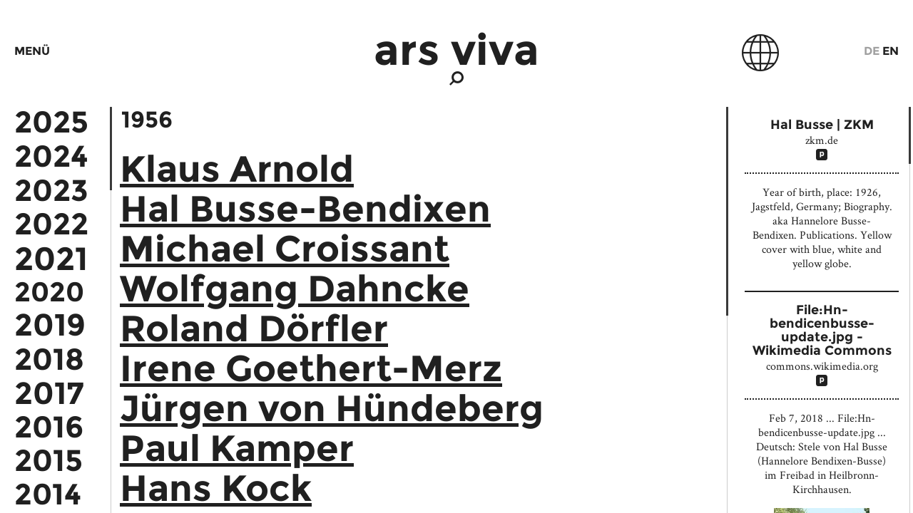

--- FILE ---
content_type: text/html; charset=utf-8
request_url: https://arsviva.kulturkreis.eu/1956
body_size: 12987
content:
<!DOCTYPE html><html lang="de"><head><meta charset="utf-8" /><meta content="IE=Edge,chrome=1" http-equiv="X-UA-Compatible" /><meta content="width=device-width, initial-scale=1" name="viewport" /><link href="https://arsviva.kulturkreis.eu/assets/favicon-f8f010c81788a6b07b87d46a90d3988fb64f8aa831b3ea89d5f89cf20a62625e.ico" rel="icon" type="image/png" /><title>arsviva</title><meta content="arsviva" property="og:title" /><meta property="og:description" content="" /><meta content="article" property="og:type" /><meta content="https://arsviva.kulturkreis.eu/1956" property="og:url" /><script>(function(html){html.className = html.className + ' js';})(document.documentElement)</script><meta name="csrf-param" content="authenticity_token" />
<meta name="csrf-token" content="kLECmzn-r0M74jZ4LhiXGeiPbSwyP_7a6xoWWfDJk0zAcaKlXBhbMHNL20zZe_F44dtCHCg4OTxvXAMO4eUxvQ" /><script src="https://js.stripe.com/v3/"></script><meta content="pk_live_51SavujPsFgYPEyZ5mJhiHjSDSC068S5Ok4ifWdRjp2RtvG2yX6ZCPrasEtxXqCJCxJCR7O68Pud6fU5tYzoJIJlH00zB341ZI6" name="stripe-publishable-key" /><link rel="stylesheet" href="/assets/arsviva-64dc3a410f59dab1b9e8878ffe82b34cc19beb206803eda67106ecafb43b0c41.css" media="all" data-turbo-track="reload" /><script src="/assets/arsviva-4e1b991092c8c1fb20246a6b995f2ace72609ccb75681258c3b894dcca062b31.js" data-turbo-track="reload"></script><link rel="stylesheet" href="/assets/async-4b5789026a74f1ca042befe781d09e943c73645f2f3ef3cca088fa8ef90c3620.css" media="none" onload="if(media!=&#39;all&#39;)media=&#39;all&#39;" data-turbo-track="reload" /><noscript><link rel="stylesheet" href="/assets/async-4b5789026a74f1ca042befe781d09e943c73645f2f3ef3cca088fa8ef90c3620.css" media="all" /></noscript><link rel="stylesheet" href="/assets/print-864f345c6fd57e2305abd8ae5d97dee7727814eb61331b607884341b39b443cb.css" media="print" data-turbo-track="reload" /></head><body class="pages index  single has-sidebar-true"><div class="site" id="page"><a class="skip-link screen-reader-text" href="#content">Zum Inhalt springen</a><button aria-controls="site-navigation" aria-expanded="false" aria-hidden="true" class="site-navigation-toggle"><span>Menü</span></button><header class="site-header" id="masthead" role="banner"><div class="site-branding"><h1 class="site-title"><a href="/"><span>Ars Viva</span></a></h1></div><div class="site-branding-search"><form action="/suche" class="search-form" method="get" role="search"><label class="search-form-label icon-search" for="q"><span class="screen-reader-text">Suche</span></label><div class="search-form-field-wrap"><input autocomplete="off" class="search-form-field" name="q" placeholder="Suchen" type="search" value="" /><button class="search-form-submit icon-search" type="submit"><span class="screen-reader-text">Suche</span></button></div></form></div><nav class="locale-switch"><ul class="locale-switch-items"><li class="current"><a title="Deutsch" href="/1956/">De</a></li><li><a title="English" href="/en/1956/">En</a></li></ul></nav><div aria-hidden="true" class="site-header-globe icon-globe"></div><nav aria-hidden="true" class="switch-years-az"></nav></header><nav class="site-navigation" id="site-navigation" role="navigation"><div class="site-navigation-wrap"><div class="site-navigation-content"><div class="site-navigation-left"><ul class="primary-menu menu"><li class="menu-item"><a href="/about">About</a><ul class="sub-menu"><li class="menu-item"><a href="/jury">Jury</a></li><li class="menu-item"><a href="/publikationen">Publikationen</a></li><li class="menu-item"><strong><a href="//jahresring.kulturkreis.eu/">Jahresring</a></strong></li></ul></li><li class="menu-item"><a href="/preistraeger">Preisträger</a><ul class="sub-menu"><li class="menu-item"><a href="/preistraeger">Jahre</a></li><li class="menu-item"><a href="/preistraeger/a-z">A-Z</a></li></ul></li><li class="menu-item"><a href="/ausstellungen-und-residency">Ausstellungen &<br /> Residency</a><ul class="sub-menu"><li class="menu-item"><a href="/ausstellungen-und-residency/fogo-island-arts-program">Fogo Island<br /> Arts Programm</a></li><li class="menu-item"><a href="/ausstellungen-und-residency/kunstfenster">Kunstfenster</a></li></ul></li><li class="menu-item"><a href="/editionen">Editionen</a></li></ul></div><div class="site-navigation-right"><div class="site-navigation-search-form-wrap"><form action="/suche" class="search-form" method="get" role="search"><label class="search-form-label icon-search" for="q"><span class="screen-reader-text">Suche</span></label><div class="search-form-field-wrap"><input autocomplete="off" class="search-form-field" name="q" placeholder="Suchen" type="search" value="" /><button class="search-form-submit icon-search" type="submit"><span class="screen-reader-text">Suche</span></button></div></form></div><ul class="secondary-menu menu"><li class="menu-item"><a href="/presse">Presse</a></li><li class="menu-item"><a href="/kontakt">Kontakt</a></li><li class="menu-item"><a href="/impressum">Impressum</a><ul class="sub-menu"><li class="menu-item"><a href="/impressum#n-4402">Datenschutz</a></li></ul></li></ul></div><div class="site-navigation-footer"><div class="site-navigation-footer-kulturkreis"><a href="http://kulturkreis.eu">Kulturkreis<span>der deutschen</span><span>Wirtschaft</span></a></div></div></div></div></nav><div id="content"><div class="scroll" data-sidebar-years-az="years" id="secondary-left"><div class="scroll-content"><div class="sidebar-years"><ul class="sidebar-years-items"><li class="sidebar-years-item"><a href="/2025">2025</a></li><li class="sidebar-years-item"><a href="/2024">2024</a></li><li class="sidebar-years-item"><a href="/2023">2023</a></li><li class="sidebar-years-item"><a href="/2022">2022</a></li><li class="sidebar-years-item"><a href="/2021">2021</a></li><li class="sidebar-years-item"><a href="/2020">2020</a></li><li class="sidebar-years-item"><a href="/2019">2019</a></li><li class="sidebar-years-item"><a href="/2018">2018</a></li><li class="sidebar-years-item"><a href="/2017">2017</a></li><li class="sidebar-years-item"><a href="/2016">2016</a></li><li class="sidebar-years-item"><a href="/2015">2015</a></li><li class="sidebar-years-item"><a href="/2014">2014</a></li><li class="sidebar-years-item"><a href="/2013">2013</a></li><li class="sidebar-years-item"><a href="/2012">2012</a></li><li class="sidebar-years-item"><a href="/2011">2011</a></li><li class="sidebar-years-item"><a href="/2010">2010</a></li><li class="sidebar-years-item"><a href="/2009">2009</a></li><li class="sidebar-years-item"><a href="/2008">2008</a></li><li class="sidebar-years-item"><a href="/2007">2007</a></li><li class="sidebar-years-item"><a href="/2006">2006</a></li><li class="sidebar-years-item"><a href="/2005">2005</a></li><li class="sidebar-years-item"><a href="/2004">2004</a></li><li class="sidebar-years-item"><a href="/2003">2003</a></li><li class="sidebar-years-item"><a href="/2002">2002</a></li><li class="sidebar-years-item"><a href="/2001">2001</a></li><li class="sidebar-years-item"><a href="/2000">2000</a></li><li class="sidebar-years-item"><a href="/1999">1999</a></li><li class="sidebar-years-item"><a href="/1998">1998</a></li><li class="sidebar-years-item"><a href="/1997">1997</a></li><li class="sidebar-years-item"><a href="/1996">1996</a></li><li class="sidebar-years-item"><a href="/1995">1995</a></li><li class="sidebar-years-item"><a href="/1994">1994</a></li><li class="sidebar-years-item"><a href="/1993">1993</a></li><li class="sidebar-years-item"><a href="/1992">1992</a></li><li class="sidebar-years-item"><a href="/1990-91">1991</a></li><li class="sidebar-years-item"><a href="/1990">1990</a></li><li class="sidebar-years-item"><a href="/1989">1989</a></li><li class="sidebar-years-item"><a href="/1988">1988</a></li><li class="sidebar-years-item"><a href="/1987">1987</a></li><li class="sidebar-years-item"><a href="/1986">1986</a></li><li class="sidebar-years-item"><a href="/1985">1985</a></li><li class="sidebar-years-item"><a href="/1984">1984</a></li><li class="sidebar-years-item"><a href="/1983">1983</a></li><li class="sidebar-years-item"><a href="/1982">1982</a></li><li class="sidebar-years-item"><a href="/1981">1981</a></li><li class="sidebar-years-item"><a href="/1980">1980</a></li><li class="sidebar-years-item"><a href="/1979">1979</a></li><li class="sidebar-years-item"><a href="/1978">1978</a></li><li class="sidebar-years-item"><a href="/1977">1977</a></li><li class="sidebar-years-item"><a href="/1976">1976</a></li><li class="sidebar-years-item"><a href="/1975">1975</a></li><li class="sidebar-years-item"><a href="/1974">1974</a></li><li class="sidebar-years-item"><a href="/1973">1973</a></li><li class="sidebar-years-item"><a href="/1972">1972</a></li><li class="sidebar-years-item"><a href="/1971">1971</a></li><li class="sidebar-years-item"><a href="/1970">1970</a></li><li class="sidebar-years-item"><a href="/1969">1969</a></li><li class="sidebar-years-item"><a href="/1968">1968</a></li><li class="sidebar-years-item"><a href="/1967">1967</a></li><li class="sidebar-years-item"><a href="/1966">1966</a></li><li class="sidebar-years-item"><a href="/1965">1965</a></li><li class="sidebar-years-item"><a href="/1964">1964</a></li><li class="sidebar-years-item"><a href="/1963">1963</a></li><li class="sidebar-years-item"><a href="/1962">1962</a></li><li class="sidebar-years-item"><a href="/1961">1961</a></li><li class="sidebar-years-item"><a href="/1960">1960</a></li><li class="sidebar-years-item"><a href="/1959">1959</a></li><li class="sidebar-years-item"><a href="/1958">1958</a></li><li class="sidebar-years-item"><a href="/1957">1957</a></li><li class="sidebar-years-item"><a href="/1956">1956</a></li><li class="sidebar-years-item"><a href="/1955">1955</a></li><li class="sidebar-years-item"><a href="/1954">1954</a></li><li class="sidebar-years-item"><a href="/1953">1953</a></li></ul></div><div class="sidebar-az"><ul class="sidebar-az-initials"><h2 class="sidebar-az-initial">A</h2><li class="sidebar-az-item"><a href="/niko-abramidis-ne">Niko Abramidis &amp; NE</a></li><li class="sidebar-az-item"><a href="/marina-abramovic">Marina  Abramovic</a></li><li class="sidebar-az-item"><a href="/hans-peter-adamski">Hans-Peter Adamski </a></li><li class="sidebar-az-item"><a href="/jaroslav-ivan-adler">Jaroslav Ivan  Adler</a></li><li class="sidebar-az-item"><a href="/egon-altdorf">Egon Altdorf</a></li><li class="sidebar-az-item"><a href="/kai-althoff">Kai  Althoff</a></li><li class="sidebar-az-item"><a href="/tamina-amadyar">Tamina Amadyar</a></li><li class="sidebar-az-item"><a href="/horst-antes">Horst  Antes</a></li><li class="sidebar-az-item"><a href="/willy-anthoons">Willy  Anthoons </a></li><li class="sidebar-az-item"><a href="/mathias-antlfinger">Mathias  Antlfinger</a></li><li class="sidebar-az-item"><a href="/birgit-antoni">Birgit  Antoni</a></li><li class="sidebar-az-item"><a href="/arbeitsstipendien">Projekt Arbeitsstipendien</a></li><li class="sidebar-az-item"><a href="/ursula-arndt">Ursula  Arndt</a></li><li class="sidebar-az-item"><a href="/klaus-arnold">Klaus Arnold</a></li><li class="sidebar-az-item"><a href="/hans-jean-arp">Hans Jean  Arp</a></li><li class="sidebar-az-item"><a href="/karimah-ashadu">Karimah  Ashadu </a></li><li class="sidebar-az-item"><a href="/dieter-asmus">Dieter  Asmus</a></li><li class="sidebar-az-item"><a href="/gerhard-ausborn">Gerhard  Ausborn</a></li></ul><ul class="sidebar-az-initials"><h2 class="sidebar-az-initial">B</h2><li class="sidebar-az-item"><a href="/herrmann-bachmann">Herrmann Bachmann</a></li><li class="sidebar-az-item"><a href="/heike-baranowsky">Heike  Baranowsky</a></li><li class="sidebar-az-item"><a href="/georg-baselitz">Georg Baselitz</a></li><li class="sidebar-az-item"><a href="/ursula-benker-schirmer">Ursula  Benker-Schirmer</a></li><li class="sidebar-az-item"><a href="/hella-berent">Hella  Berent </a></li><li class="sidebar-az-item"><a href="/anna-sophie-berger">Anna-Sophie Berger</a></li><li class="sidebar-az-item"><a href="/cana-bilir-meier">Cana Bilir-Meier</a></li><li class="sidebar-az-item"><a href="/john-bock">John  Bock</a></li><li class="sidebar-az-item"><a href="/bernhard-boes">Bernhard  Boes</a></li><li class="sidebar-az-item"><a href="/claus-boehmler">Claus  Böhmler</a></li><li class="sidebar-az-item"><a href="/otto-boll">Otto  Boll</a></li><li class="sidebar-az-item"><a href="/juergen-brandes">Jürgen Brandes</a></li><li class="sidebar-az-item"><a href="/bjoern-braun">Björn  Braun </a></li><li class="sidebar-az-item"><a href="/walter-brendel">Walter Brendel</a></li><li class="sidebar-az-item"><a href="/klaus-vom-bruch">Klaus vom Bruch</a></li><li class="sidebar-az-item"><a href="/hede-bruehl">Hede  Brühl</a></li><li class="sidebar-az-item"><a href="/heinrich-brummack-1936-01-01">Heinrich Brummack</a></li><li class="sidebar-az-item"><a href="/heinrich-brummack">Heinrich  Brummack</a></li><li class="sidebar-az-item"><a href="/peter-bruening">Peter  Brüning</a></li><li class="sidebar-az-item"><a href="/gisela-bullacher">Gisela Bullacher</a></li><li class="sidebar-az-item"><a href="/erik-buenger">Erik  Bünger</a></li><li class="sidebar-az-item"><a href="/klaus-bushoff">Klaus  Bushoff</a></li><li class="sidebar-az-item"><a href="/hal-busse">Hal Busse </a></li></ul><ul class="sidebar-az-initials"><h2 class="sidebar-az-initial">C</h2><li class="sidebar-az-item"><a href="/nina-canell">Nina  Canell</a></li><li class="sidebar-az-item"><a href="/ernst-caramelle">Ernst  Caramelle</a></li><li class="sidebar-az-item"><a href="/marianna-castillo-deball">Marianna  Castillo Deball</a></li><li class="sidebar-az-item"><a href="/wisrah-c-v-da-r-celestino">Wisrah C. V. da R. Celestino</a></li><li class="sidebar-az-item"><a href="/jay-chung">Jay  Chung </a></li><li class="sidebar-az-item"><a href="/roberto-cordone-1941-01-01">Roberto  Cordone</a></li><li class="sidebar-az-item"><a href="/roberto-cordone">Roberto  Cordone</a></li><li class="sidebar-az-item"><a href="/michael-croissant">Michael  Croissant</a></li><li class="sidebar-az-item"><a href="/rob-crosse">Rob Crosse</a></li><li class="sidebar-az-item"><a href="/ryan-cullen">Ryan Cullen</a></li><li class="sidebar-az-item"><a href="/keren-cytter">Keren  Cytter</a></li></ul><ul class="sidebar-az-initials"><h2 class="sidebar-az-initial">D</h2><li class="sidebar-az-item"><a href="/wolfgang-dahncke">Wolfgang  Dahncke</a></li><li class="sidebar-az-item"><a href="/thomas-demand">Thomas  Demand</a></li><li class="sidebar-az-item"><a href="/simon-denny">Simon  Denny</a></li><li class="sidebar-az-item"><a href="/rolf-gunter-dienst">Rolf-Gunter  Dienst</a></li><li class="sidebar-az-item"><a href="/stephan-dietrich">Stephan  Dietrich</a></li><li class="sidebar-az-item"><a href="/nico-dockx">Nico  Dockx</a></li><li class="sidebar-az-item"><a href="/jason-dodge">Jason  Dodge</a></li><li class="sidebar-az-item"><a href="/aleksandra-domanovic">Aleksandra  Domanović </a></li><li class="sidebar-az-item"><a href="/gerald-domenig">Gerald  Domenig</a></li><li class="sidebar-az-item"><a href="/roland-doerfler">Roland  Dörfler</a></li><li class="sidebar-az-item"><a href="/helmut-dorner">Helmut  Dorner</a></li><li class="sidebar-az-item"><a href="/ernst-dostal">Ernst  Dostal</a></li><li class="sidebar-az-item"><a href="/joachim-dunkel">Joachim  Dunkel</a></li><li class="sidebar-az-item"><a href="/harald-duwe">Harald  Duwe</a></li></ul><ul class="sidebar-az-initials"><h2 class="sidebar-az-initial">E</h2><li class="sidebar-az-item"><a href="/bogomir-ecker-1950-01-01">Bogomir  Ecker</a></li><li class="sidebar-az-item"><a href="/bogomir-ecker">Bogomir  Ecker</a></li><li class="sidebar-az-item"><a href="/erwin-eichbaum">Erwin  Eichbaum</a></li><li class="sidebar-az-item"><a href="/marianne-eichbaum">Marianne  Eichbaum </a></li><li class="sidebar-az-item"><a href="/oscar-enberg">Oscar Enberg</a></li><li class="sidebar-az-item"><a href="/josef-erben">Josef  Erben</a></li><li class="sidebar-az-item"><a href="/max-ernst">Max  Ernst</a></li><li class="sidebar-az-item"><a href="/jan-paul-evers">Jan Paul  Evers</a></li></ul><ul class="sidebar-az-initials"><h2 class="sidebar-az-initial">F</h2><li class="sidebar-az-item"><a href="/andrea-faciu">Andrea  Faciu</a></li><li class="sidebar-az-item"><a href="/omer-fast">Omer  Fast</a></li><li class="sidebar-az-item"><a href="/jeanne-faust">Jeanne  Faust </a></li><li class="sidebar-az-item"><a href="/jesko-fezer">Jesko  Fezer</a></li><li class="sidebar-az-item"><a href="/wolfgang-finck">Wolfgang  Finck</a></li><li class="sidebar-az-item"><a href="/christian-flamm">Christian Flamm</a></li><li class="sidebar-az-item"><a href="/ralph-fleck">Ralph  Fleck</a></li><li class="sidebar-az-item"><a href="/klaus-frank">Klaus Frank</a></li><li class="sidebar-az-item"><a href="/lutz-fritsch">Lutz  Fritsch</a></li><li class="sidebar-az-item"><a href="/guenther-fruhtrunk">Günther  Fruhtrunk </a></li></ul><ul class="sidebar-az-initials"><h2 class="sidebar-az-initial">G</h2><li class="sidebar-az-item"><a href="/dani-gal">Dani  Gal</a></li><li class="sidebar-az-item"><a href="/winfried-gaul">Winfried  Gaul</a></li><li class="sidebar-az-item"><a href="/ludger-gerdes">Ludger  Gerdes</a></li><li class="sidebar-az-item"><a href="/ludger-gerdes-1954-04-10">Ludger  Gerdes </a></li><li class="sidebar-az-item"><a href="/bert-gerresheim">Bert  Gerresheim</a></li><li class="sidebar-az-item"><a href="/martin-gerwers">Martin  Gerwers</a></li><li class="sidebar-az-item"><a href="/johann-georg-geyger">Johann-Georg Geyger</a></li><li class="sidebar-az-item"><a href="/wolfgang-goeddertz">Wolfgang  Göddertz</a></li><li class="sidebar-az-item"><a href="/irene-goethert-merz">Irene Goethert-Merz</a></li><li class="sidebar-az-item"><a href="/phillip-goldbach">Phillip  Goldbach </a></li><li class="sidebar-az-item"><a href="/erhard-goettlicher">Erhard  Göttlicher </a></li><li class="sidebar-az-item"><a href="/gerhard-von-graevenitz">Gerhard von  Graevenitz</a></li><li class="sidebar-az-item"><a href="/manuel-graf">Manuel  Graf</a></li><li class="sidebar-az-item"><a href="/peter-grossbach">Peter  Großbach</a></li><li class="sidebar-az-item"><a href="/eva-grossberg">Eva  Großberg</a></li><li class="sidebar-az-item"><a href="/manfred-grossmann">Manfred Großmann</a></li><li class="sidebar-az-item"><a href="/erhard-gross">Erhard Gross</a></li><li class="sidebar-az-item"><a href="/gabriele-grosse-1942-01-01">Gabriele Grosse</a></li><li class="sidebar-az-item"><a href="/gabriele-grosse">Gabriele  Grosse</a></li><li class="sidebar-az-item"><a href="/eva-grubinger">Eva  Grubinger</a></li><li class="sidebar-az-item"><a href="/ingo-guenther">Ingo  Günther</a></li><li class="sidebar-az-item"><a href="/ozlem-guenyol">Özlem  Günyol</a></li><li class="sidebar-az-item"><a href="/beate-guetschow">Beate  Gütschow</a></li></ul><ul class="sidebar-az-initials"><h2 class="sidebar-az-initial">H</h2><li class="sidebar-az-item"><a href="/volkmar-haase">Volkmar  Haase</a></li><li class="sidebar-az-item"><a href="/friedemann-hahn">Friedemann  Hahn</a></li><li class="sidebar-az-item"><a href="/otto-herbert-hajek">Otto-Herbert  Hajek</a></li><li class="sidebar-az-item"><a href="/henrik-hakansson">Henrik  Håkansson</a></li><li class="sidebar-az-item"><a href="/michael-hakimi">Michael  Hakimi </a></li><li class="sidebar-az-item"><a href="/flaka-haliti">Flaka  Haliti</a></li><li class="sidebar-az-item"><a href="/barbara-hammann">Barbara  Hammann</a></li><li class="sidebar-az-item"><a href="/lewis-hammond">Lewis Hammond</a></li><li class="sidebar-az-item"><a href="/gerd-hanebeck">Gerd  Hanebeck</a></li><li class="sidebar-az-item"><a href="/christian-hanussek">Christian  Hanussek</a></li><li class="sidebar-az-item"><a href="/iris-haeussler">Iris  Häussler</a></li><li class="sidebar-az-item"><a href="/florian-hecker">Florian  Hecker</a></li><li class="sidebar-az-item"><a href="/desiree-heiss">Desirée  Heiss</a></li><li class="sidebar-az-item"><a href="/lothar-hempel">Lothar  Hempel</a></li><li class="sidebar-az-item"><a href="/calla-henkel">Calla  Henkel</a></li><li class="sidebar-az-item"><a href="/thibaut-henz">Thibaut  Henz </a></li><li class="sidebar-az-item"><a href="/joerg-herold">Jörg  Herold</a></li><li class="sidebar-az-item"><a href="/joachim-hiltmann">Jochen  Hiltmann</a></li><li class="sidebar-az-item"><a href="/klara-hobza">Klara  Hobza</a></li><li class="sidebar-az-item"><a href="/horst-hoedicke">Horst  Hödicke</a></li><li class="sidebar-az-item"><a href="/candida-hoefer">Candida  Höfer</a></li><li class="sidebar-az-item"><a href="/helmut-hoffmann">Helmut  Hoffmann</a></li><li class="sidebar-az-item"><a href="/leni-hoffmann">Leni  Hoffmann</a></li><li class="sidebar-az-item"><a href="/yngve-holen-1982-01-01">Yngve  Holen</a></li><li class="sidebar-az-item"><a href="/ute-hoerner">Ute  Hörner</a></li><li class="sidebar-az-item"><a href="/thomas-huber">Thomas  Huber</a></li><li class="sidebar-az-item"><a href="/juergen-von-huendeberg">Jürgen von  Hündeberg</a></li><li class="sidebar-az-item"><a href="/axel-huette">Axel  Hütte</a></li></ul><ul class="sidebar-az-initials"><h2 class="sidebar-az-initial">I</h2><li class="sidebar-az-item"><a href="/paul-ibenthaler">Paul  Ibenthaler</a></li><li class="sidebar-az-item"><a href="/paul-isenrath-isenrath">Paul  Isenrath</a></li></ul><ul class="sidebar-az-initials"><h2 class="sidebar-az-initial">J</h2><li class="sidebar-az-item"><a href="/august-jaekel">August  Jäkel</a></li><li class="sidebar-az-item"><a href="/horst-janssen">Horst  Janssen</a></li><li class="sidebar-az-item"><a href="/guido-jendritzko">Guido  Jendritzko</a></li><li class="sidebar-az-item"><a href="/brigitte-jonelat-saebisch">Brigitte  Jonelat-Saebisch</a></li></ul><ul class="sidebar-az-initials"><h2 class="sidebar-az-initial">K</h2><li class="sidebar-az-item"><a href="/ines-kaag">Ines  Kaag</a></li><li class="sidebar-az-item"><a href="/gerwalt-kafka">Gerwalt  Kafka</a></li><li class="sidebar-az-item"><a href="/leon-kahane">Leon Kahane </a></li><li class="sidebar-az-item"><a href="/clemens-kaletsch">Clemens  Kaletsch</a></li><li class="sidebar-az-item"><a href="/thomas-kaminsky">Thomas  Kaminsky</a></li><li class="sidebar-az-item"><a href="/paul-kamper">Paul  Kamper</a></li><li class="sidebar-az-item"><a href="/herbert-kaemper">Herbert  Kämper</a></li><li class="sidebar-az-item"><a href="/karl-hermann-kaeppel">Karl-Hermann  Käppel</a></li><li class="sidebar-az-item"><a href="/marin-kasimir">Marin  Kasimir</a></li><li class="sidebar-az-item"><a href="/christoph-keller">Christoph Keller</a></li><li class="sidebar-az-item"><a href="/dieter-kerchner">Dieter  Kerchner</a></li><li class="sidebar-az-item"><a href="/dieter-kiessling">Dieter  Kiessling</a></li><li class="sidebar-az-item"><a href="/atiena-kilfa">Atiéna R.  Kilfa</a></li><li class="sidebar-az-item"><a href="/peter-wilhelm-klasen">Peter-Wilhelm  Klasen</a></li><li class="sidebar-az-item"><a href="/astrid-klein">Astrid  Klein </a></li><li class="sidebar-az-item"><a href="/carl-heinz-kliemann">Carl-Heinz  Kliemann</a></li><li class="sidebar-az-item"><a href="/werner-knaupp">Werner  Knaupp</a></li><li class="sidebar-az-item"><a href="/udo-koch">Udo  Koch</a></li><li class="sidebar-az-item"><a href="/hans-kock">Hans  Kock</a></li><li class="sidebar-az-item"><a href="/takehito-koganezawa">Takehito  Koganezawa</a></li><li class="sidebar-az-item"><a href="/harry-koegler">Harry  Kögler</a></li><li class="sidebar-az-item"><a href="/peter-kolb">Peter  Kolb</a></li><li class="sidebar-az-item"><a href="/nikolaus-koliusis">Nikolaus  Koliusis </a></li><li class="sidebar-az-item"><a href="/paul-kolling">Paul Kolling</a></li><li class="sidebar-az-item"><a href="/peter-koenitz">Peter  Könitz</a></li><li class="sidebar-az-item"><a href="/andree-korpys">Andree  Korpys</a></li><li class="sidebar-az-item"><a href="/dieter-kraemer">Dieter  Kraemer</a></li><li class="sidebar-az-item"><a href="/bruno-krenz">Bruno  Krenz</a></li><li class="sidebar-az-item"><a href="/bernd-krimmel">Bernd  Krimmel</a></li><li class="sidebar-az-item"><a href="/mischa-kuball">Mischa  Kuball</a></li><li class="sidebar-az-item"><a href="/christina-kubisch">Christina  Kubisch</a></li><li class="sidebar-az-item"><a href="/raimund-kummer-4aeb762c-983f-4a4a-a40b-c17473ab271e">Raimund  Kummer</a></li><li class="sidebar-az-item"><a href="/raimund-kummer">Raimund Kummer</a></li><li class="sidebar-az-item"><a href="/mustafa-kunt">Mustafa  Kunt</a></li></ul><ul class="sidebar-az-initials"><h2 class="sidebar-az-initial">L</h2><li class="sidebar-az-item"><a href="/marcellvs-l">Marcellvs  L. </a></li><li class="sidebar-az-item"><a href="/juergen-lachera">Jürgen Lachéra</a></li><li class="sidebar-az-item"><a href="/theo-lambertin">Theo  Lambertin</a></li><li class="sidebar-az-item"><a href="/helmut-lander">Helmut Lander</a></li><li class="sidebar-az-item"><a href="/helmut-lang">Helmut  Lang</a></li><li class="sidebar-az-item"><a href="/zac-langdon-pole">Zac Langdon-Pole</a></li><li class="sidebar-az-item"><a href="/jens-lausen">Jens  Lausen</a></li><li class="sidebar-az-item"><a href="/uwe-laysiepen">Uwe  Laysiepen</a></li><li class="sidebar-az-item"><a href="/barbara-leisgen">Barbara  Leisgen</a></li><li class="sidebar-az-item"><a href="/michael-leisgen">Michael  Leisgen</a></li><li class="sidebar-az-item"><a href="/jochen-lempert">Jochen Lempert</a></li><li class="sidebar-az-item"><a href="/johannes-lenhart">Johannes Lenhart</a></li><li class="sidebar-az-item"><a href="/lorenz-g-lenz">Lorenz G. Lenz</a></li><li class="sidebar-az-item"><a href="/daniel-lie">Dan Lie</a></li><li class="sidebar-az-item"><a href="/axel-lieber">Axel  Lieber</a></li><li class="sidebar-az-item"><a href="/hans-wolfgang-lingemann">Hans-Wolfgang  Lingemann</a></li><li class="sidebar-az-item"><a href="/hanne-lippard">Hanne  Lippard</a></li><li class="sidebar-az-item"><a href="/markus-loeffler">Markus  Löffler</a></li><li class="sidebar-az-item"><a href="/keto-logua">Keto Logua</a></li><li class="sidebar-az-item"><a href="/hans-guenther-van-look">Hans-Günther van  Look</a></li></ul><ul class="sidebar-az-initials"><h2 class="sidebar-az-initial">M</h2><li class="sidebar-az-item"><a href="/q-takeki-maeda">Q Takeki Maeda</a></li><li class="sidebar-az-item"><a href="/heiner-malkowsky">Heiner  Malkowsky</a></li><li class="sidebar-az-item"><a href="/jumana-manna">Jumana Manna</a></li><li class="sidebar-az-item"><a href="/rupprecht-matthies">Rupprecht  Matthies </a></li><li class="sidebar-az-item"><a href="/rudolf-mauke">Rudolf  Mauke</a></li><li class="sidebar-az-item"><a href="/friedrich-meckseper">Friedrich  Meckseper</a></li><li class="sidebar-az-item"><a href="/friedrich-j-meis">Friedrich J.  Meis</a></li><li class="sidebar-az-item"><a href="/michaela-meise">Michaela Meise</a></li><li class="sidebar-az-item"><a href="/irene-merz">Irene Merz</a></li><li class="sidebar-az-item"><a href="/gerhard-merz">Gerhard  Merz</a></li><li class="sidebar-az-item"><a href="/hans-metz">Hans  Metz</a></li><li class="sidebar-az-item"><a href="/olaf-metzel">Olaf  Metzel</a></li><li class="sidebar-az-item"><a href="/jobst-meyer">Jobst  Meyer</a></li><li class="sidebar-az-item"><a href="/willy-meyer-osburg">Willy  Meyer-Osburg</a></li><li class="sidebar-az-item"><a href="/christiane-moebus">Christiane Möbus</a></li><li class="sidebar-az-item"><a href="/pitt-moog">Pitt  Moog</a></li><li class="sidebar-az-item"><a href="/geerd-moritz">Geerd  Moritz</a></li><li class="sidebar-az-item"><a href="/melvin-moti">Melvin  Moti</a></li><li class="sidebar-az-item"><a href="/shaun-motsi">Shaun Motsi</a></li><li class="sidebar-az-item"><a href="/reinhard-mucha">Reinhard  Mucha</a></li><li class="sidebar-az-item"><a href="/hermine-mueller">Hermine  Müller</a></li><li class="sidebar-az-item"><a href="/simon-dybbroe-moller">Simon Dybbroe  Møller</a></li></ul><ul class="sidebar-az-initials"><h2 class="sidebar-az-initial">N</h2><li class="sidebar-az-item"><a href="/peter-nagel">Peter  Nagel</a></li><li class="sidebar-az-item"><a href="/e-r-nele">E.R.  Nele</a></li><li class="sidebar-az-item"><a href="/mechthild-nemeczek">Mechthild  Nemeczek</a></li><li class="sidebar-az-item"><a href="/peter-nettesheim">Peter  Nettesheim</a></li><li class="sidebar-az-item"><a href="/max-neumann">Max  Neumann</a></li><li class="sidebar-az-item"><a href="/guenter-neusel">Günter  Neusel</a></li><li class="sidebar-az-item"><a href="/boris-nieslony">Boris Nieslony</a></li><li class="sidebar-az-item"><a href="/eun-nim-ro">Eun  Nim Ro</a></li><li class="sidebar-az-item"><a href="/astrid-nippoldt">Astrid  Nippoldt</a></li><li class="sidebar-az-item"><a href="/nazanin-noori">Nazanin Noori</a></li></ul><ul class="sidebar-az-initials"><h2 class="sidebar-az-initial">O</h2><li class="sidebar-az-item"><a href="/marcel-odenbach">Marcel  Odenbach</a></li><li class="sidebar-az-item"><a href="/albert-oehlen">Albert  Oehlen</a></li><li class="sidebar-az-item"><a href="/michael-van-ofen">Michael van Ofen </a></li><li class="sidebar-az-item"><a href="/arno-oppermann">Arno  Oppermann</a></li><li class="sidebar-az-item"><a href="/anna-oppermann">Anna  Oppermann</a></li><li class="sidebar-az-item"><a href="/aribert-von-ostrowski">Aribert von  Ostrowski</a></li></ul><ul class="sidebar-az-initials"><h2 class="sidebar-az-initial">P</h2><li class="sidebar-az-item"><a href="/clemens-pach">Clemens  Pasch</a></li><li class="sidebar-az-item"><a href="/manfred-pernice">Manfred  Pernice </a></li><li class="sidebar-az-item"><a href="/mooni-perry">Mooni Perry</a></li><li class="sidebar-az-item"><a href="/friederike-pezold">Friederike  Pezold</a></li><li class="sidebar-az-item"><a href="/joern-pfab">Jörn  Pfab</a></li><li class="sidebar-az-item"><a href="/daniel-pflumm">Daniel  Pflumm</a></li><li class="sidebar-az-item"><a href="/peter-piller">Peter  Piller</a></li><li class="sidebar-az-item"><a href="/max-pitegoff">Max  Pitegoff</a></li><li class="sidebar-az-item"><a href="/hermann-pitz-1956-01-01">Hermann  Pitz</a></li><li class="sidebar-az-item"><a href="/hermann-pitz">Hermann  Pitz</a></li><li class="sidebar-az-item"><a href="/nicole-van-den-plas">Nicole van den  Plas</a></li><li class="sidebar-az-item"><a href="/ute-pleuger">Ute  Pleuger</a></li><li class="sidebar-az-item"><a href="/daniel-poensgen">Daniel  Poensgen</a></li><li class="sidebar-az-item"><a href="/hedwig-popp-thomas">Hedwig  Popp-Thomas</a></li><li class="sidebar-az-item"><a href="/karl-potzler">Karl Potzler</a></li><li class="sidebar-az-item"><a href="/heimrad-prem">Heimrad  Prem</a></li><li class="sidebar-az-item"><a href="/bernhard-prinz-kuenstler">Bernhard  Prinz</a></li><li class="sidebar-az-item"><a href="/barbara-probst">Barbara  Probst </a></li></ul><ul class="sidebar-az-initials"><h2 class="sidebar-az-initial">R</h2><li class="sidebar-az-item"><a href="/albert-christoph-reck">Albert-Christoph Reck</a></li><li class="sidebar-az-item"><a href="/katja-reichard">Katja Reichard </a></li><li class="sidebar-az-item"><a href="/josua-reichert">Josua  Reichert</a></li><li class="sidebar-az-item"><a href="/karl-reidel">Karl Reidel</a></li><li class="sidebar-az-item"><a href="/robin-rhode">Robin  Rhode</a></li><li class="sidebar-az-item"><a href="/james-richards">James Richards</a></li><li class="sidebar-az-item"><a href="/christiane-richter">Christiane  Richter</a></li><li class="sidebar-az-item"><a href="/guenter-ferdinand-ris">Günter Ferdinand  Ris</a></li><li class="sidebar-az-item"><a href="/christian-roeckenschuss">Christian  Roeckenschuß</a></li><li class="sidebar-az-item"><a href="/helmut-rogge">Helmut  Rogge</a></li><li class="sidebar-az-item"><a href="/gerd-rohling">Gerd  Rohling </a></li><li class="sidebar-az-item"><a href="/daniel-roth">Daniel  Roth </a></li><li class="sidebar-az-item"><a href="/dieter-rudolph">Dieter  Rudolph</a></li><li class="sidebar-az-item"><a href="/thomas-ruff">Thomas  Ruff</a></li><li class="sidebar-az-item"><a href="/dieter-ruehmann">Dieter  Rühmann</a></li></ul><ul class="sidebar-az-initials"><h2 class="sidebar-az-initial">S</h2><li class="sidebar-az-item"><a href="/rolf-sackenheim">Rolf  Sackenheim</a></li><li class="sidebar-az-item"><a href="/natascha-sadr-haghighian">Natascha  Sadr-Haghighian</a></li><li class="sidebar-az-item"><a href="/cemile-sahin">Cemile  Sahin </a></li><li class="sidebar-az-item"><a href="/michael-sailstorfer">Michael  Sailstorfer</a></li><li class="sidebar-az-item"><a href="/ernemann-f-sander">Ernemann F.  Sander</a></li><li class="sidebar-az-item"><a href="/karin-sander">Karin  Sander</a></li><li class="sidebar-az-item"><a href="/ursula-sax">Ursula  Sax</a></li><li class="sidebar-az-item"><a href="/eran-schaerf">Eran  Schaerf</a></li><li class="sidebar-az-item"><a href="/vincent-scheers">Vincent Scheers</a></li><li class="sidebar-az-item"><a href="/juergen-erasmus-schlammer">Jürgen Erasmus  Schlammer</a></li><li class="sidebar-az-item"><a href="/eberhard-schlotter">Eberhard Schlotter</a></li><li class="sidebar-az-item"><a href="/gotthelf-schlotter">Gotthelf Schlotter</a></li><li class="sidebar-az-item"><a href="/manfred-schmitz">Manfred  Schmitz</a></li><li class="sidebar-az-item"><a href="/rudolf-schoofs">Rudolf  Schoofs</a></li><li class="sidebar-az-item"><a href="/guenther-schoregge">Günther  Schoregge</a></li><li class="sidebar-az-item"><a href="/hans-j-schreiner">Hans J.  Schreiner</a></li><li class="sidebar-az-item"><a href="/alf-schuler">Alf  Schuler</a></li><li class="sidebar-az-item"><a href="/horst-schuler">Horst  Schuler </a></li><li class="sidebar-az-item"><a href="/jeanette-schulz">Jeanette  Schulz</a></li><li class="sidebar-az-item"><a href="/hans-adolf-pierre-schumann">Hans-Adolf Pierre Schumann</a></li><li class="sidebar-az-item"><a href="/wil-sensen">Wil  Sensen</a></li><li class="sidebar-az-item"><a href="/richard-sides">Richard Sides</a></li><li class="sidebar-az-item"><a href="/manfred-sieler">Manfred  Sieler</a></li><li class="sidebar-az-item"><a href="/katharina-sieverding">Katharina  Sieverding</a></li><li class="sidebar-az-item"><a href="/horst-skodlerrak">Horst  Skodlerrak</a></li><li class="sidebar-az-item"><a href="/john-skoog">John  Skoog</a></li><li class="sidebar-az-item"><a href="/dirk-skreber">Dirk  Skreber</a></li><li class="sidebar-az-item"><a href="/torsten-slama">Torsten  Slama</a></li><li class="sidebar-az-item"><a href="/sean-snyder">Sean  Snyder</a></li><li class="sidebar-az-item"><a href="/frank-soletti">Frank  Soletti</a></li><li class="sidebar-az-item"><a href="/hyun-sook-song">Hyun-Sook Song</a></li><li class="sidebar-az-item"><a href="/heidi-specker">Heidi  Specker</a></li><li class="sidebar-az-item"><a href="/johannes-spehr">Johannes  Spehr</a></li><li class="sidebar-az-item"><a href="/juergen-staack">Juergen  Staack</a></li><li class="sidebar-az-item"><a href="/karl-stachelscheid">Karl  Stachelscheid</a></li><li class="sidebar-az-item"><a href="/pia-stadtbaeumer">Pia  Stadtbäumer</a></li><li class="sidebar-az-item"><a href="/dieter-stein">Dieter  Stein</a></li><li class="sidebar-az-item"><a href="/hans-steinbrenner">Hans  Steinbrenner</a></li><li class="sidebar-az-item"><a href="/goetz-stoeckmann">Götz  Stöckmann</a></li><li class="sidebar-az-item"><a href="/nikolaus-stoertenbecker">Nikolaus  Störtenbecker</a></li><li class="sidebar-az-item"><a href="/katja-strunz">Katja  Strunz </a></li><li class="sidebar-az-item"><a href="/thomas-struth">Thomas  Struth</a></li><li class="sidebar-az-item"><a href="/helmut-sundhaussen">Helmut  Sundhaußen</a></li></ul><ul class="sidebar-az-initials"><h2 class="sidebar-az-initial">T</h2><li class="sidebar-az-item"><a href="/norbert-tadeusz">Norbert  Tadeusz</a></li><li class="sidebar-az-item"><a href="/volker-tannert">Volker  Tannert</a></li><li class="sidebar-az-item"><a href="/peter-telljohann">Peter  Telljohann</a></li><li class="sidebar-az-item"><a href="/beate-terfloth">Beate  Terfloth</a></li><li class="sidebar-az-item"><a href="/ekkehard-thieme">Ekkehard  Thieme</a></li><li class="sidebar-az-item"><a href="/sung-tieu">Sung Tieu</a></li><li class="sidebar-az-item"><a href="/wolfgang-tillmans">Wolfgang  Tillmans</a></li><li class="sidebar-az-item"><a href="/wawrzyniec-tokarski">Wawrzyniec  Tokarski</a></li><li class="sidebar-az-item"><a href="/tessa-traut">Tessa  Traut</a></li><li class="sidebar-az-item"><a href="/rosemarie-trockel">Rosemarie  Trockel</a></li><li class="sidebar-az-item"><a href="/rudi-troeger">Rudi  Tröger</a></li></ul><ul class="sidebar-az-initials"><h2 class="sidebar-az-initial">t</h2><li class="sidebar-az-item"><a href="/caner-teker">caner teker</a></li></ul><ul class="sidebar-az-initials"><h2 class="sidebar-az-initial">U</h2><li class="sidebar-az-item"><a href="/helena-uambembe-helena-uambembe">Helena Uambembe</a></li><li class="sidebar-az-item"><a href="/wilhelm-uhlig">Wilhelm  Uhlig</a></li><li class="sidebar-az-item"><a href="/dietmar-ullrich">Dietmar  Ullrich</a></li></ul><ul class="sidebar-az-initials"><h2 class="sidebar-az-initial">V</h2><li class="sidebar-az-item"><a href="/helmut-verch">Helmut  Verch</a></li><li class="sidebar-az-item"><a href="/prateek-vijan">Prateek Vijan</a></li><li class="sidebar-az-item"><a href="/dieter-villinger">Dieter  Villinger</a></li><li class="sidebar-az-item"><a href="/thomas-virnich">Thomas  Virnich</a></li><li class="sidebar-az-item"><a href="/karl-vogelsang">Karl  Vogelsang</a></li><li class="sidebar-az-item"><a href="/bernd-voelkle">Bernd  Völkle</a></li><li class="sidebar-az-item"><a href="/tris-vonna-michell">Tris  Vonna-Michell</a></li><li class="sidebar-az-item"><a href="/jan-voss">Jan  Voss</a></li></ul><ul class="sidebar-az-initials"><h2 class="sidebar-az-initial">W</h2><li class="sidebar-az-item"><a href="/elisabeth-wagner">Elisabeth Wagner</a></li><li class="sidebar-az-item"><a href="/claude-wall">Claude  Wall</a></li><li class="sidebar-az-item"><a href="/corinne-wasmuht">Corinne  Wasmuht</a></li><li class="sidebar-az-item"><a href="/isolde-wawrin">Isolde  Wawrin</a></li><li class="sidebar-az-item"><a href="/jochen-weber-diederichs">Jochen  Weber-Diederichs</a></li><li class="sidebar-az-item"><a href="/philip-weichberger">Philip  Weichberger</a></li><li class="sidebar-az-item"><a href="/ute-weiss-leder">Ute  Weiss-Leder</a></li><li class="sidebar-az-item"><a href="/gerhard-wendland">Gerhard Wendland</a></li><li class="sidebar-az-item"><a href="/karl-wennig">Karl  Wennig</a></li><li class="sidebar-az-item"><a href="/joachim-wermann">Joachim  Wermann</a></li><li class="sidebar-az-item"><a href="/willi-wernz">Willi  Wernz</a></li><li class="sidebar-az-item"><a href="/karl-heinz-wich">Karl-Heinz  Wich</a></li><li class="sidebar-az-item"><a href="/axel-john-wieder">Axel John  Wieder</a></li><li class="sidebar-az-item"><a href="/adrian-williams">Adrian  Williams</a></li><li class="sidebar-az-item"><a href="/gerhard-wind">Gerhard  Wind</a></li><li class="sidebar-az-item"><a href="/alfred-winter-rust">Alfred  Winter-Rust</a></li><li class="sidebar-az-item"><a href="/johannes-wohnseifer">Johannes  Wohnseifer</a></li><li class="sidebar-az-item"><a href="/helmut-wolff">Helmut  Wolff</a></li><li class="sidebar-az-item"><a href="/troels-woersel">Troels  Wörsel</a></li><li class="sidebar-az-item"><a href="/amelie-von-wulffen">Amelie von Wulffen </a></li><li class="sidebar-az-item"><a href="/paul-wunderlich">Paul  Wunderlich</a></li></ul><ul class="sidebar-az-initials"><h2 class="sidebar-az-initial">Y</h2><li class="sidebar-az-item"><a href="/leyla-yenirce">Leyla Yenirce</a></li></ul><ul class="sidebar-az-initials"><h2 class="sidebar-az-initial">Z</h2><li class="sidebar-az-item"><a href="/thomas-zach">Thomas  Zach</a></li><li class="sidebar-az-item"><a href="/herbert-zangs">Herbert  Zangs</a></li><li class="sidebar-az-item"><a href="/markus-zimmermann">Markus  Zimmermann </a></li><li class="sidebar-az-item"><a href="/rolf-zimmermann">Rolf  Zimmermann</a></li><li class="sidebar-az-item"><a href="/reiner-zimnik">Reiner  Zimnik</a></li><li class="sidebar-az-item"><a href="/david-zink-yi">David  Zink Yi</a></li><li class="sidebar-az-item"><a href="/andreas-zybach">Andreas  Zybach </a></li></ul></div></div></div><main class="site-main scroll" id="main" role="main"><div class="scroll-content"><article class="hentry page page-526" id="page-526"><header class="entry-header"><h1 class="entry-title">1956</h1></header><div class="entry-content entry-content-nodes"><div class="entry-node entry-node-full" id="n-4978"><div class="entry-body"><a href="https://arsviva.kulturkreis.eu/klaus-arnold"><span class="text-big">Klaus Arnold</span></a><br /><a href="https://arsviva.kulturkreis.eu/hal-busse-bendixen"><span class="text-big">Hal Busse-Bendixen</span></a><br /><a href="https://arsviva.kulturkreis.eu/michael-croissant"><span class="text-big">Michael Croissant</span></a><br /><a href="https://arsviva.kulturkreis.eu/wolfgang-dahncke"><span class="text-big">Wolfgang Dahncke</span></a><br /><a href="https://arsviva.kulturkreis.eu/roland-doerfler"><span class="text-big">Roland D&ouml;rfler</span></a><br /><a href="https://arsviva.kulturkreis.eu/irene-goethert-merz"><span class="text-big">Irene Goethert-Merz</span></a><br /><a href="https://arsviva.kulturkreis.eu/juergen-von-huendeberg"><span class="text-big">J&uuml;rgen von H&uuml;ndeberg</span></a><br /><a href="https://arsviva.kulturkreis.eu/paul-kamper"><span class="text-big">Paul Kamper</span></a><br /><a href="https://arsviva.kulturkreis.eu/hans-kock"><span class="text-big">Hans Kock</span></a><br /><a href="https://arsviva.kulturkreis.eu/bernd-krimmel"><span class="text-big">Bernd Krimmel</span></a><br /><a href="https://arsviva.kulturkreis.eu/hans-metz"><span class="text-big">Hans Metz</span></a><br /><a href="https://arsviva.kulturkreis.eu/guenter-neusel"><span class="text-big">G&uuml;nter Neusel</span></a><br /><a href="https://arsviva.kulturkreis.eu/dieter-rudolph"><span class="text-big">Dieter Rudolph</span></a><br /><a href="https://arsviva.kulturkreis.eu/brigitte-jonelat-saebisch"><span class="text-big">Brigitte Jonelat-Saebisch</span></a><br /><a href="https://arsviva.kulturkreis.eu/ernemann-f-sander"><span class="text-big">Ernemann F. Sander</span></a><br /><a href="https://arsviva.kulturkreis.eu/willi-wernz"><span class="text-big">Willi Wernz</span></a><br /><a href="https://arsviva.kulturkreis.eu/gerhard-wind"><span class="text-big">Gerhard Wind</span></a><br /><a href="https://arsviva.kulturkreis.eu/reiner-zimnik"><span class="text-big">Reiner Zimnik</span></a></div></div></div></article></div></main><aside class="scroll" id="secondary" role="complementary"><div aria-hidden="true" class="sidebar-globe icon-globe"></div><div class="scroll-content"><article class="related google"><a target="blank" href="https://zkm.de/en/person/hal-busse"><header class="entry-header"><h1 class="entry-title">Hal Busse | ZKM</h1><div class="entry-meta"><p>zkm.de</p><div class="related-icon icon-unknown"></div></div></header><div class="entry-content">Year of birth, place: 1926, Jagstfeld, Germany; Biography. aka Hannelore Busse-
Bendixen. Publications. Yellow cover with blue, white and yellow globe.</div></a></article><article class="related google"><a target="blank" href="https://commons.wikimedia.org/wiki/File:Hn-bendicenbusse-update.jpg"><header class="entry-header"><h1 class="entry-title">File:Hn-bendicenbusse-update.jpg - Wikimedia Commons</h1><div class="entry-meta"><p>commons.wikimedia.org</p><div class="related-icon icon-unknown"></div></div></header><div class="entry-content">Feb 7, 2018 ... File:Hn-bendicenbusse-update.jpg ... Deutsch: Stele von Hal Busse (Hannelore 
Bendixen-Busse) im Freibad in Heilbronn-Kirchhausen.</div><div class="entry-image"><img src="https://encrypted-tbn3.gstatic.com/images?q=tbn:ANd9GcRPx1PwTxP4NMQ9HpGBby1vZsgj1lYoGMgFN0-rjLZ_7f-tWQ9hViBvSrg" /></div></a></article><article class="related google"><a target="blank" href="https://www.deutsche-biographie.de/pnd131502735.html"><header class="entry-header"><h1 class="entry-title">Deutsche Biographie - Busse, Hal</h1><div class="entry-meta"><p>www.deutsche-biographie.de</p><div class="related-icon icon-unknown"></div></div></header><div class="entry-content">Lebensdaten: 1926 -; Beruf/Funktion: geb. in Bad Friedrichshall-Jagstfeld ; 
verheiratet mit dem Maler Klaus Bendixen ; Dt. Malerin ; Graphikerin u.</div></a></article><article class="related google"><a target="blank" href="http://www.landgericht-heilbronn.de/pb/,Lde/1185224"><header class="entry-header"><h1 class="entry-title">Landgericht Heilbronn - Kunstausstellung</h1><div class="entry-meta"><p>www.landgericht-heilbronn.de</p><div class="related-icon icon-unknown"></div></div></header><div class="entry-content">Katarina Bendixen ist die Tochter der Heilbronner Malerin Hal Busse und Enkelin 
des Heilbronner Malers Herrmann Busse, beide in Heilbronn nicht unbekannt&nbsp;...</div></a></article><article class="related google"><a target="blank" href="http://gesichter-des-dka.gnm.de/content/mdc_person8a85"><header class="entry-header"><h1 class="entry-title">Busse, Hal</h1><div class="entry-meta"><p>gesichter-des-dka.gnm.de</p><div class="related-icon icon-unknown"></div></div></header><div class="entry-content">1926-, Malerin, Grafikerin, Objektkünstlerin, Ehefrau von Klaus Bendixen. 
Biografie. Hal Busse (eigentlich Hannelore Bendixen-Busse) wurde am 15. Mai 
1926&nbsp;...</div></a></article><article class="related google"><a target="blank" href="http://kunsthaus-dahlem.de/ausstellung/zero-1-das-fruehwerk-von-hal-busse/"><header class="entry-header"><h1 class="entry-title">Zero [+1] – Das Frühwerk von Hal Busse</h1><div class="entry-meta"><p>kunsthaus-dahlem.de</p><div class="related-icon icon-unknown"></div></div></header><div class="entry-content">11. Ausstellung auf der Galerie des Kunsthaus Dahlem
18. Januar – 8. April 2019</div></a></article><article class="related google"><a target="blank" href="http://www.stimme.de/heilbronn/kultur/artikel/Hal-Busse-Eine-ganz-besondere-Frau;art140956,4028295"><header class="entry-header"><h1 class="entry-title">Hal Busse: Eine ganz besondere Frau - STIMME.de</h1><div class="entry-meta"><p>www.stimme.de</p><div class="related-icon icon-unknown"></div></div></header><div class="entry-content">vor 4 Tagen ... Mai 1926 geborenen Hal Busse, eine Gedenkveranstaltung für die im ... Auf 
Wunsch ihrer Töchter Johanna und Katarina Bendixen fand am&nbsp;...</div></a></article><article class="related google"><a target="blank" href="http://www.kunstundkosmos.de/Bildende-Kunst/WeinerHeinrich.html"><header class="entry-header"><h1 class="entry-title">Heinrich Weiner</h1><div class="entry-meta"><p>www.kunstundkosmos.de</p><div class="related-icon icon-unknown"></div></div></header><div class="entry-content">2. Okt. 2010 ... Bei Lauter hat Weiner in den sechziger Jahren auch mit dem Mannheimer Maler 
und Bildhauer Fred Emmerich (1928-1999) und dem Maler Willi Wernz (1919-
1997) ausgestellt, und eine Betonskulptur von 1966 befindet sich heute noch an 
der Mannheimer Pfingstbergschule. (Mit Margarete Lauters Mann,&nbsp;...</div><div class="entry-image"><img src="https://encrypted-tbn1.gstatic.com/images?q=tbn:ANd9GcRKd0JKEpm7kuQuBFjRhdrb41OwYECuxQxV_Rz4n4YgmqNabcs09zuXqXSE" /></div></a></article><article class="related google"><a target="blank" href="http://liebig-verlag.de/produkt/bernd-krimmel-sehen-schreiben-reden-ueber-kunstpolitik-und-kuenstler/"><header class="entry-header"><h1 class="entry-title">Bernd Krimmel – Sehen, Schreiben, Reden über Kunstpolitik und ...</h1><div class="entry-meta"><p>liebig-verlag.de</p><div class="related-icon icon-unknown"></div></div></header><div class="entry-content">Der 1926 in Darmstadt geborene Bernd Krimmel hat das ein Vierteljahrhundert 
lang getan und damit bewirkt, dass seine Geburtsstadt sich rühmen konnte, eine
&nbsp;...</div><div class="entry-image"><img src="https://encrypted-tbn2.gstatic.com/images?q=tbn:ANd9GcS3hnky9UGRqEF3Gp0LrcmO6w-XpDHGECt7eMa6iOmMVYRLyN4_PVR04yA" /></div></a></article><article class="related google"><a target="blank" href="http://virtuellesbrueckenhofmuseum.de/vmuseum/historie/abfrage_sql.php?vitrine=Zeichnungen,%20Radierungen%20etc.&amp;rolle=ja"><header class="entry-header"><h1 class="entry-title">Zeichnungen, Radierungen, Gemälde etc.</h1><div class="entry-meta"><p>virtuellesbrueckenhofmuseum.de</p><div class="related-icon icon-unknown"></div></div></header><div class="entry-content">Bild 4874, Siebengebirgsmuseum: Ernemann F. Sander - Zeichnungen. Hinweis: 
Um alle Bilder der Galerie aufzurufen, ggf. ganz unten auf "Ernemann Sander:&nbsp;...</div></a></article><article class="related google"><a target="blank" href="http://www.muenchner-galerien.de/exhibition/juergen-von-huendeberg-walter-raum/"><header class="entry-header"><h1 class="entry-title">Jürgen von Hündeberg / Walter Raum - Münchner Galerien</h1><div class="entry-meta"><p>www.muenchner-galerien.de</p><div class="related-icon icon-unknown"></div></div></header><div class="entry-content">Jürgen von Hündeberg / Walter Raum. Avantgarde der 50er/60er Jahre. 09.09.
2017 - 20.12.2017. Jürgen von Hündeberg / Walter Raum. Anlässlich OPEN art&nbsp;...</div><div class="entry-image"><img src="https://encrypted-tbn0.gstatic.com/images?q=tbn:ANd9GcSER0s5Sxm_i_3Fix1KVwsMEnIOc5EEunKDDVDWsEtY_jfxmp4lMnKP5bSb" /></div></a></article><article class="related google"><a target="blank" href="http://www.fr.de/rhein-main/alle-gemeinden/darmstadt/darmstadt-investition-in-die-cyber-sicherheitsforschung-a-1358939"><header class="entry-header"><h1 class="entry-title">Darmstadt: Investition in die Cyber-Sicherheitsforschung | FR.de</h1><div class="entry-meta"><p>www.fr.de</p><div class="related-icon icon-unknown"></div></div></header><div class="entry-content">27. Sept. 2017 ... Die beiden Glasmosaiken „Helio I + II“ des Darmstädter Künstlers Bernd Krimmel 
wurden im vorigem Jahr im Treppenaufgang des Hörsaal-&nbsp;...</div><div class="entry-image"><img src="https://encrypted-tbn1.gstatic.com/images?q=tbn:ANd9GcSQQf9C_kcTPkyvfPlNyv9Kb2_sXr0Q7wJYSFNaU6lJvEfdUfj7XiJzzjTn" /></div></a></article><article class="related google"><a target="blank" href="http://www.echo-online.de/lokales/darmstadt/forschungszentrum-entsteht-am-kantplatz_18207694.htm"><header class="entry-header"><h1 class="entry-title">Forschungszentrum entsteht am Kantplatz</h1><div class="entry-meta"><p>www.echo-online.de</p><div class="related-icon icon-unknown"></div></div></header><div class="entry-content">26. Sept. 2017 ... Zudem musste die Fassadenkunst umziehen: Die Glasmosaiken des 
Darmstädter Künstlers Bernd Krimmel haben im vorigen Jahr im&nbsp;...</div><div class="entry-image"><img src="https://encrypted-tbn3.gstatic.com/images?q=tbn:ANd9GcSoCR-jq1HQ_WxzK-sJ8IM932STlpCCUiBHJ0PovUr6LN9KoHAyE_If4Ds" /></div></a></article><article class="related google"><a target="blank" href="http://vanderkrogt.net/statues/object.php?webpage=ST&amp;record=denw136"><header class="entry-header"><h1 class="entry-title">Königswinter - Eselbrunnen</h1><div class="entry-meta"><p>vanderkrogt.net</p><div class="related-icon icon-unknown"></div></div></header><div class="entry-content">Eselbrunnen. Donkey Fountain. Ernemann Sander · Glotito (Köln) 1984 ... 
Sculptor. Ernemann F. Sander (Leipzig 1925), German sculptor (Wikipedia).</div></a></article></div></aside></div></div></body></html>

--- FILE ---
content_type: text/css
request_url: https://arsviva.kulturkreis.eu/assets/arsviva-64dc3a410f59dab1b9e8878ffe82b34cc19beb206803eda67106ecafb43b0c41.css
body_size: 17982
content:
/* montserrat-regular - latin */
@font-face {
  font-family: 'Montserrat';
  font-style: normal;
  font-weight: 400;
  src: url(/assets/montserrat-v7-latin-regular-852067defd36b35479b0b09ede4101a1984ce13fd79b4a0f6f7cd6802cd1c324.eot);
  /* IE9 Compat Modes */
  src: local("Montserrat-Regular"), url(/assets/montserrat-v7-latin-regular-852067defd36b35479b0b09ede4101a1984ce13fd79b4a0f6f7cd6802cd1c324.eot?#iefix) format("embedded-opentype"), url(/assets/montserrat-v7-latin-regular-41d64a4b85035508a8ba7110ae19e9ccf2883bdd2aec1f41f27a5cd8202af43c.woff2) format("woff2"), url(/assets/montserrat-v7-latin-regular-b679a0cbe73378e6531d298cfed03e901454231b6ba154b0de37692c7fe11ee4.woff) format("woff"), url(/assets/montserrat-v7-latin-regular-60cf1c28aa37c4554e02a6255f6f9ade9fb0570875764d785356452378dc00fc.ttf) format("truetype"), url(/assets/montserrat-v7-latin-regular-cc0adecbba3d01c81ae7ecc50eed956977db23ce5edc55b695adf2ea6f53e6a0.svg#Montserrat) format("svg");
  /* Legacy iOS */
}

/* montserrat-700 - latin */
@font-face {
  font-family: 'Montserrat';
  font-style: normal;
  font-weight: 700;
  src: url(/assets/montserrat-v7-latin-700-4f1801327d9244ad567ad42132d304a57a979038f1cb23ea256b2f7438b71148.eot);
  /* IE9 Compat Modes */
  src: local("Montserrat-Bold"), url(/assets/montserrat-v7-latin-700-4f1801327d9244ad567ad42132d304a57a979038f1cb23ea256b2f7438b71148.eot?#iefix) format("embedded-opentype"), url(/assets/montserrat-v7-latin-700-b63aa0d8efe2a2b779d66e8b357a3e1ff6655dd50d8e962202cd1630e7d32933.woff2) format("woff2"), url(/assets/montserrat-v7-latin-700-3fe8c27ac0046eb43f3c341d43167ae001b6361487528ccb5f859c6e893f45b0.woff) format("woff"), url(/assets/montserrat-v7-latin-700-3d85985391fe36a5c270a510f81a47e93912ecc81018599579caeb94cde114f9.ttf) format("truetype"), url(/assets/montserrat-v7-latin-700-d4fd4e81f8b5311c6c7afd12b586078f4a1f2828c4d849b6db2f4c3d0d54f568.svg#Montserrat) format("svg");
  /* Legacy iOS */
}
.splide__container{box-sizing:border-box;position:relative}.splide__list{backface-visibility:hidden;display:-ms-flexbox;display:flex;height:100%;margin:0!important;padding:0!important}.splide.is-initialized:not(.is-active) .splide__list{display:block}.splide__pagination{-ms-flex-align:center;align-items:center;display:-ms-flexbox;display:flex;-ms-flex-wrap:wrap;flex-wrap:wrap;-ms-flex-pack:center;justify-content:center;margin:0;pointer-events:none}.splide__pagination li{display:inline-block;line-height:1;list-style-type:none;margin:0;pointer-events:auto}.splide:not(.is-overflow) .splide__pagination{display:none}.splide__progress__bar{width:0}.splide{position:relative;visibility:hidden}.splide.is-initialized,.splide.is-rendered{visibility:visible}.splide__slide{backface-visibility:hidden;box-sizing:border-box;-ms-flex-negative:0;flex-shrink:0;list-style-type:none!important;margin:0;position:relative}.splide__slide img{vertical-align:bottom}.splide__spinner{animation:splide-loading 1s linear infinite;border:2px solid #999;border-left-color:transparent;border-radius:50%;bottom:0;contain:strict;display:inline-block;height:20px;left:0;margin:auto;position:absolute;right:0;top:0;width:20px}.splide__sr{clip:rect(0 0 0 0);border:0;height:1px;margin:-1px;overflow:hidden;padding:0;position:absolute;width:1px}.splide__toggle.is-active .splide__toggle__play,.splide__toggle__pause{display:none}.splide__toggle.is-active .splide__toggle__pause{display:inline}.splide__track{overflow:hidden;position:relative;z-index:0}@keyframes splide-loading{0%{transform:rotate(0)}to{transform:rotate(1turn)}}.splide__track--draggable{-webkit-touch-callout:none;-webkit-user-select:none;-ms-user-select:none;user-select:none}.splide__track--fade>.splide__list>.splide__slide{margin:0!important;opacity:0;z-index:0}.splide__track--fade>.splide__list>.splide__slide.is-active{opacity:1;z-index:1}.splide--rtl{direction:rtl}.splide__track--ttb>.splide__list{display:block}.splide__arrow{-ms-flex-align:center;align-items:center;background:#ccc;border:0;border-radius:50%;cursor:pointer;display:-ms-flexbox;display:flex;height:2em;-ms-flex-pack:center;justify-content:center;opacity:.7;padding:0;position:absolute;top:50%;transform:translateY(-50%);width:2em;z-index:1}.splide__arrow svg{fill:#000;height:1.2em;width:1.2em}.splide__arrow:hover:not(:disabled){opacity:.9}.splide__arrow:disabled{opacity:.3}.splide__arrow:focus-visible{outline:3px solid #0bf;outline-offset:3px}.splide__arrow--prev{left:1em}.splide__arrow--prev svg{transform:scaleX(-1)}.splide__arrow--next{right:1em}.splide.is-focus-in .splide__arrow:focus{outline:3px solid #0bf;outline-offset:3px}.splide__pagination{bottom:.5em;left:0;padding:0 1em;position:absolute;right:0;z-index:1}.splide__pagination__page{background:#ccc;border:0;border-radius:50%;display:inline-block;height:8px;margin:3px;opacity:.7;padding:0;position:relative;transition:transform .2s linear;width:8px}.splide__pagination__page.is-active{background:#fff;transform:scale(1.4);z-index:1}.splide__pagination__page:hover{cursor:pointer;opacity:.9}.splide__pagination__page:focus-visible{outline:3px solid #0bf;outline-offset:3px}.splide.is-focus-in .splide__pagination__page:focus{outline:3px solid #0bf;outline-offset:3px}.splide__progress__bar{background:#ccc;height:3px}.splide__slide{-webkit-tap-highlight-color:rgba(0,0,0,0)}.splide__slide:focus{outline:0}@supports(outline-offset:-3px){.splide__slide:focus-visible{outline:3px solid #0bf;outline-offset:-3px}}@media screen and (-ms-high-contrast:none){.splide__slide:focus-visible{border:3px solid #0bf}}@supports(outline-offset:-3px){.splide.is-focus-in .splide__slide:focus{outline:3px solid #0bf;outline-offset:-3px}}@media screen and (-ms-high-contrast:none){.splide.is-focus-in .splide__slide:focus{border:3px solid #0bf}.splide.is-focus-in .splide__track>.splide__list>.splide__slide:focus{border-color:#0bf}}.splide__toggle{cursor:pointer}.splide__toggle:focus-visible{outline:3px solid #0bf;outline-offset:3px}.splide.is-focus-in .splide__toggle:focus{outline:3px solid #0bf;outline-offset:3px}.splide__track--nav>.splide__list>.splide__slide{border:3px solid transparent;cursor:pointer}.splide__track--nav>.splide__list>.splide__slide.is-active{border:3px solid #000}.splide__arrows--rtl .splide__arrow--prev{left:auto;right:1em}.splide__arrows--rtl .splide__arrow--prev svg{transform:scaleX(1)}.splide__arrows--rtl .splide__arrow--next{left:1em;right:auto}.splide__arrows--rtl .splide__arrow--next svg{transform:scaleX(-1)}.splide__arrows--ttb .splide__arrow{left:50%;transform:translate(-50%)}.splide__arrows--ttb .splide__arrow--prev{top:1em}.splide__arrows--ttb .splide__arrow--prev svg{transform:rotate(-90deg)}.splide__arrows--ttb .splide__arrow--next{bottom:1em;top:auto}.splide__arrows--ttb .splide__arrow--next svg{transform:rotate(90deg)}.splide__pagination--ttb{bottom:0;display:-ms-flexbox;display:flex;-ms-flex-direction:column;flex-direction:column;left:auto;padding:1em 0;right:.5em;top:0}
/* line 1, app/assets/stylesheets/public/_normalize.scss */
html {
  font-family: serif;
  -webkit-text-size-adjust: 100%;
  -ms-text-size-adjust: 100%;
}

/* line 7, app/assets/stylesheets/public/_normalize.scss */
body {
  margin: 0;
}

/* line 11, app/assets/stylesheets/public/_normalize.scss */
article,
aside,
details,
figcaption,
figure,
footer,
header,
main,
menu,
nav,
section,
summary {
  display: block;
}

/* line 26, app/assets/stylesheets/public/_normalize.scss */
audio,
canvas,
progress,
video {
  display: inline-block;
  vertical-align: baseline;
}

/* line 34, app/assets/stylesheets/public/_normalize.scss */
audio:not([controls]) {
  display: none;
  height: 0;
}

/* line 39, app/assets/stylesheets/public/_normalize.scss */
[hidden],
template {
  display: none;
}

/* line 44, app/assets/stylesheets/public/_normalize.scss */
a {
  background-color: transparent;
}

/* line 48, app/assets/stylesheets/public/_normalize.scss */
a:active,
a:hover {
  outline: 0;
}

/* line 53, app/assets/stylesheets/public/_normalize.scss */
abbr[title] {
  border-bottom: 1px dotted;
}

/* line 57, app/assets/stylesheets/public/_normalize.scss */
b,
strong {
  font-weight: bold;
}

/* line 62, app/assets/stylesheets/public/_normalize.scss */
dfn {
  font-style: italic;
}

/* line 66, app/assets/stylesheets/public/_normalize.scss */
h1 {
  font-size: 2em;
  margin: 0.67em 0;
}

/* line 71, app/assets/stylesheets/public/_normalize.scss */
mark {
  background: #ff0;
  color: #000;
}

/* line 76, app/assets/stylesheets/public/_normalize.scss */
small {
  font-size: 80%;
}

/* line 80, app/assets/stylesheets/public/_normalize.scss */
sub,
sup {
  font-size: 75%;
  line-height: 0;
  position: relative;
  vertical-align: baseline;
}

/* line 88, app/assets/stylesheets/public/_normalize.scss */
sup {
  top: -0.5em;
}

/* line 92, app/assets/stylesheets/public/_normalize.scss */
sub {
  bottom: -0.25em;
}

/* line 96, app/assets/stylesheets/public/_normalize.scss */
img {
  border: 0;
}

/* line 100, app/assets/stylesheets/public/_normalize.scss */
svg:not(:root) {
  overflow: hidden;
}

/* line 104, app/assets/stylesheets/public/_normalize.scss */
figure {
  margin: 1em 40px;
}

/* line 108, app/assets/stylesheets/public/_normalize.scss */
hr {
  box-sizing: content-box;
  height: 0;
}

/* line 113, app/assets/stylesheets/public/_normalize.scss */
pre {
  overflow: auto;
}

/* line 117, app/assets/stylesheets/public/_normalize.scss */
code,
kbd,
pre,
samp {
  font-family: monospace, monospace;
  font-size: 1em;
}

/* line 125, app/assets/stylesheets/public/_normalize.scss */
button,
input,
optgroup,
select,
textarea {
  color: inherit;
  font: inherit;
  margin: 0;
}

/* line 135, app/assets/stylesheets/public/_normalize.scss */
button {
  overflow: visible;
}

/* line 139, app/assets/stylesheets/public/_normalize.scss */
button,
select {
  text-transform: none;
}

/* line 144, app/assets/stylesheets/public/_normalize.scss */
button,
html input[type="button"],
input[type="reset"],
input[type="submit"] {
  -webkit-appearance: button;
  cursor: pointer;
}

/* line 152, app/assets/stylesheets/public/_normalize.scss */
button[disabled],
html input[disabled] {
  cursor: default;
}

/* line 157, app/assets/stylesheets/public/_normalize.scss */
button::-moz-focus-inner,
input::-moz-focus-inner {
  border: 0;
  padding: 0;
}

/* line 163, app/assets/stylesheets/public/_normalize.scss */
input {
  line-height: normal;
}

/* line 167, app/assets/stylesheets/public/_normalize.scss */
input[type="checkbox"],
input[type="radio"] {
  box-sizing: border-box;
  padding: 0;
}

/* line 173, app/assets/stylesheets/public/_normalize.scss */
input[type="number"]::-webkit-inner-spin-button,
input[type="number"]::-webkit-outer-spin-button {
  height: auto;
}

/* line 178, app/assets/stylesheets/public/_normalize.scss */
input[type="search"]::-webkit-search-cancel-button,
input[type="search"]::-webkit-search-decoration {
  -webkit-appearance: none;
}

/* line 183, app/assets/stylesheets/public/_normalize.scss */
fieldset {
  border: 1px solid #c0c0c0;
  margin: 0 2px;
  padding: 0.35em 0.625em 0.75em;
}

/* line 189, app/assets/stylesheets/public/_normalize.scss */
legend {
  border: 0;
  padding: 0;
}

/* line 194, app/assets/stylesheets/public/_normalize.scss */
textarea {
  overflow: auto;
}

/* line 198, app/assets/stylesheets/public/_normalize.scss */
optgroup {
  font-weight: bold;
}

/* line 202, app/assets/stylesheets/public/_normalize.scss */
table {
  border-collapse: collapse;
  border-spacing: 0;
}

/* line 207, app/assets/stylesheets/public/_normalize.scss */
td,
th {
  padding: 0;
}

/* line 3, app/assets/stylesheets/public/_nanoscroller.scss */
.has-nano .scroll {
  overflow: hidden;
}

/* line 7, app/assets/stylesheets/public/_nanoscroller.scss */
.has-nano .scroll > .scroll-content {
  position: absolute;
  overflow: scroll;
  overflow-x: hidden;
  top: 0;
  right: 0;
  bottom: 0;
  left: 0;
}

/* line 17, app/assets/stylesheets/public/_nanoscroller.scss */
.has-nano .scroll > .scroll-content:focus {
  outline: thin dotted;
}

/* line 21, app/assets/stylesheets/public/_nanoscroller.scss */
.has-nano .scroll > .scroll-content::-webkit-scrollbar {
  display: none;
}

/* line 25, app/assets/stylesheets/public/_nanoscroller.scss */
.has-nano .scroll.has-scrollbar > .scroll-content::-webkit-scrollbar {
  display: block;
}

/* line 29, app/assets/stylesheets/public/_nanoscroller.scss */
.has-nano .scroll > .nano-pane {
  background: transparent;
  position: absolute;
  width: 9px;
  right: 0;
  top: 0;
  bottom: 0;
  overflow: hidden;
  -webkit-transition: .2s;
  -moz-transition: .2s;
  -o-transition: .2s;
  transition: .2s;
  -moz-border-radius: 5px;
  -webkit-border-radius: 5px;
  border-radius: 5px;
}

/* line 45, app/assets/stylesheets/public/_nanoscroller.scss */
.has-nano .scroll > .nano-pane:before {
  background: #ccc;
  content: '';
  display: block;
  position: absolute;
  top: 0;
  left: 4px;
  bottom: 0;
  width: 1px;
}

/* line 57, app/assets/stylesheets/public/_nanoscroller.scss */
.has-nano .scroll > .nano-pane > .nano-slider {
  background: #fff;
  position: relative;
  margin: 0 1px;
  width: 7px;
  transition: background ease-in-out .1s;
}

/* line 64, app/assets/stylesheets/public/_nanoscroller.scss */
.has-nano .scroll > .nano-pane > .nano-slider:hover {
  background: #3a3a3a;
  background: #a0a0a0;
}

/* line 69, app/assets/stylesheets/public/_nanoscroller.scss */
.has-nano .scroll > .nano-pane > .nano-slider:before {
  background: #3a3a3a;
  content: '';
  width: 3px;
  position: absolute;
  top: 0;
  left: 2px;
  bottom: 0;
  transition: background ease-in-out .1s;
}

/* line 80, app/assets/stylesheets/public/_nanoscroller.scss */
.has-nano .scroll > .nano-pane > .nano-slider:hover:before {
  background: #a0a0a0;
}

/* line 85, app/assets/stylesheets/public/_nanoscroller.scss */
.has-nano .scroll > .nano-pane.active > .nano-slider {
  background: #3a3a3a;
  background: #a0a0a0;
}

/* line 90, app/assets/stylesheets/public/_nanoscroller.scss */
.has-nano .scroll > .nano-pane.active > .nano-slider:before {
  background: #3a3a3a;
  background: #a0a0a0;
}

/* line 1, app/assets/stylesheets/public/_typography.scss */
.entry-content {
  font-family: "Montserrat", sans-serif;
}

/* line 5, app/assets/stylesheets/public/_typography.scss */
.entry-content h1, .entry-content h2, .entry-content h3, .entry-content h4, .entry-content h5, .entry-content h6 {
  clear: both;
  margin-top: 0;
}

/* line 10, app/assets/stylesheets/public/_typography.scss */
.entry-content h1 {
  font-weight: 700;
  font-size: 4em;
  line-height: 1em;
  margin: 0 0 .5em;
}

/* line 17, app/assets/stylesheets/public/_typography.scss */
.entry-content p {
  margin-top: 0;
  margin-bottom: 1.5em;
}

/* line 22, app/assets/stylesheets/public/_typography.scss */
.entry-content dfn, .entry-content cite, .entry-content em, .entry-content i {
  font-style: italic;
}

/* line 26, app/assets/stylesheets/public/_typography.scss */
.entry-content blockquote {
  margin: 0 1.5em;
}

/* line 30, app/assets/stylesheets/public/_typography.scss */
.entry-content address {
  margin: 0 0 1.5em;
}

/* line 34, app/assets/stylesheets/public/_typography.scss */
.entry-content pre {
  background: #eee;
  font-family: "Courier 10 Pitch", Courier, monospace;
  font-size: 15px;
  font-size: 0.9375rem;
  line-height: 1.6;
  margin-bottom: 1.6em;
  max-width: 100%;
  overflow: auto;
  padding: 1.6em;
}

/* line 45, app/assets/stylesheets/public/_typography.scss */
.entry-content code, .entry-content kbd, .entry-content tt, .entry-content var {
  font-family: Monaco, Consolas, "Andale Mono", "DejaVu Sans Mono", monospace;
  font-size: 15px;
  font-size: 0.9375rem;
}

/* line 50, app/assets/stylesheets/public/_typography.scss */
.entry-content abbr, .entry-content acronym {
  border-bottom: 1px dotted #666;
  cursor: help;
}

/* line 55, app/assets/stylesheets/public/_typography.scss */
.entry-content mark, .entry-content ins {
  background: #fff9c0;
  text-decoration: none;
}

/* line 60, app/assets/stylesheets/public/_typography.scss */
.entry-content big,
.entry-content .text-big,
.entry-content .entry-title,
.entry-content .text-medium {
  font-family: "Montserrat", sans-serif;
  font-weight: 700;
  -webkit-hyphens: auto;
  -moz-hyphens: auto;
  -ms-hyphens: auto;
  hyphens: auto;
  line-height: 1.1;
}

/* line 72, app/assets/stylesheets/public/_typography.scss */
.entry-content big,
.entry-content .text-big,
.entry-content .entry-title {
  font-size: 20px;
}

@media all and (min-width: 500px) {
  /* line 72, app/assets/stylesheets/public/_typography.scss */
  .entry-content big,
.entry-content .text-big,
.entry-content .entry-title {
    font-size: 4vw;
  }
}

@media all and (min-width: 1500px) {
  /* line 72, app/assets/stylesheets/public/_typography.scss */
  .entry-content big,
.entry-content .text-big,
.entry-content .entry-title {
    font-size: 60px;
  }
}

/* line 77, app/assets/stylesheets/public/_typography.scss */
.entry-content .text-medium {
  font-size: 20px;
}

@media all and (min-width: 750px) {
  /* line 77, app/assets/stylesheets/public/_typography.scss */
  .entry-content .text-medium {
    font-size: 2.6666666667vw;
  }
}

@media all and (min-width: 1500px) {
  /* line 77, app/assets/stylesheets/public/_typography.scss */
  .entry-content .text-medium {
    font-size: 40px;
  }
}

/* line 82, app/assets/stylesheets/public/_typography.scss */
.page-template-no-title .entry-content p:first-child {
  margin-top: 0;
}

/* line 87, app/assets/stylesheets/public/_typography.scss */
.entry-content hr {
  border-top: 2px dotted #202020;
  border-bottom: 0;
  height: 0;
  margin-left: 0;
  margin-right: 0;
  margin-top: 10px;
  margin-bottom: 10px;
}

@media all and (min-width: 750px) {
  /* line 87, app/assets/stylesheets/public/_typography.scss */
  .entry-content hr {
    margin-top: 1.3333333333vw;
  }
}

@media all and (min-width: 1500px) {
  /* line 87, app/assets/stylesheets/public/_typography.scss */
  .entry-content hr {
    margin-top: 20px;
  }
}

@media all and (min-width: 750px) {
  /* line 87, app/assets/stylesheets/public/_typography.scss */
  .entry-content hr {
    margin-bottom: 1.3333333333vw;
  }
}

@media all and (min-width: 1500px) {
  /* line 87, app/assets/stylesheets/public/_typography.scss */
  .entry-content hr {
    margin-bottom: 20px;
  }
}

/* line 99, app/assets/stylesheets/public/_typography.scss */
.accent {
  color: #909090;
  font-weight: bold;
}

/* line 103, app/assets/stylesheets/public/_typography.scss */
.accent a {
  color: #909090;
  text-decoration: none;
}

/* line 107, app/assets/stylesheets/public/_typography.scss */
.accent a:focus, .accent a:hover {
  color: #909090;
  text-decoration: underline;
}

/* line 117, app/assets/stylesheets/public/_typography.scss */
.text-lg,
.text-n {
  font-weight: 400;
  line-height: 1.6;
}

/* line 123, app/assets/stylesheets/public/_typography.scss */
.text-lg {
  font-size: 1.2rem;
}

@media screen and (min-width: 760px) {
  /* line 123, app/assets/stylesheets/public/_typography.scss */
  .text-lg {
    font-size: 1.3rem;
  }
}

@media screen and (min-width: 1200px) {
  /* line 123, app/assets/stylesheets/public/_typography.scss */
  .text-lg {
    font-size: 1.5rem;
  }
}

/* line 135, app/assets/stylesheets/public/_typography.scss */
.text-n {
  font-size: 1rem;
}

@media screen and (min-width: 760px) {
  /* line 135, app/assets/stylesheets/public/_typography.scss */
  .text-n {
    font-size: 1.15rem;
  }
}

@media screen and (min-width: 1200px) {
  /* line 135, app/assets/stylesheets/public/_typography.scss */
  .text-n {
    font-size: 1.2rem;
  }
}

/* line 1, app/assets/stylesheets/public/elements/_elements.scss */
html {
  box-sizing: border-box;
}

/* line 5, app/assets/stylesheets/public/elements/_elements.scss */
*,
*:before,
*:after {
  /* Inherit box-sizing to make it easier to change the property for components that leverage other behavior; see http://css-tricks.com/inheriting-box-sizing-probably-slightly-better-best-practice/ */
  box-sizing: inherit;
}

/* line 11, app/assets/stylesheets/public/elements/_elements.scss */
body {
  background: #fff;
  /* Fallback for when there is no custom background color defined. */
  position: relative;
}

/* line 16, app/assets/stylesheets/public/elements/_elements.scss */
body,
button,
input,
select,
textarea {
  color: #202020;
  font-family: "Montserrat", sans-serif;
  font-size: 16px;
  font-size: 1rem;
  line-height: 1.5;
}

/* line 27, app/assets/stylesheets/public/elements/_elements.scss */
blockquote, q {
  quotes: "" "";
}

/* line 30, app/assets/stylesheets/public/elements/_elements.scss */
blockquote:before, blockquote:after, q:before, q:after {
  content: "";
}

/* line 1, app/assets/stylesheets/public/elements/_lists.scss */
ul, ol {
  margin: 0 0 1.5em 0;
}

/* line 6, app/assets/stylesheets/public/elements/_lists.scss */
.entry-body li {
  margin-bottom: 0.7em;
}

/* line 11, app/assets/stylesheets/public/elements/_lists.scss */
ul {
  list-style: disc;
}

/* line 15, app/assets/stylesheets/public/elements/_lists.scss */
ol {
  list-style: decimal;
}

/* line 19, app/assets/stylesheets/public/elements/_lists.scss */
li > ul,
li > ol {
  margin-bottom: 0;
  margin-left: 1.5em;
}

/* line 25, app/assets/stylesheets/public/elements/_lists.scss */
dt {
  font-weight: bold;
}

/* line 29, app/assets/stylesheets/public/elements/_lists.scss */
dd {
  margin: 0 1.5em 1.5em;
}

/* line 38, app/assets/stylesheets/public/elements/_elements.scss */
img {
  height: auto;
  /* Make sure images are scaled correctly. */
  max-width: 100%;
  /* Adhere to container width. */
}

/* line 43, app/assets/stylesheets/public/elements/_elements.scss */
figure {
  margin: 1em 0;
  /* Extra wide images within figure tags don't overflow the content area. */
}

/* line 1, app/assets/stylesheets/public/elements/_tables.scss */
table {
  margin: 0 0 1.5em;
  width: 100%;
}

/* line 1, app/assets/stylesheets/public/forms/_forms.scss */
form {
  margin-bottom: 4em;
}

/* line 1, app/assets/stylesheets/public/forms/_buttons.scss */
.btn {
  border: 0;
  border-radius: 0;
  background: none;
  -webkit-appearance: none;
  -moz-appearance: none;
  appearance: none;
  padding: 0;
  float: right;
  font-weight: 700;
  text-transform: uppercase;
}

/* line 13, app/assets/stylesheets/public/forms/_buttons.scss */
.btn:hover {
  text-decoration: underline;
}

/* line 17, app/assets/stylesheets/public/forms/_buttons.scss */
.btn:active, .btn:focus {
  text-decoration: underline;
}

/* line 1, app/assets/stylesheets/public/forms/_fields.scss */
input[type="text"],
input[type="email"],
input[type="url"],
input[type="password"],
input[type="search"],
input[type="number"],
input[type="tel"],
input[type="range"],
input[type="date"],
input[type="month"],
input[type="week"],
input[type="time"],
input[type="datetime"],
input[type="datetime-local"],
input[type="color"],
textarea {
  color: #666;
  border: 0;
  border-bottom: 1px solid #202020;
  border-radius: 0;
  padding: 3px;
  outline: none;
}

/* line 24, app/assets/stylesheets/public/forms/_fields.scss */
input[type="text"]:focus,
input[type="email"]:focus,
input[type="url"]:focus,
input[type="password"]:focus,
input[type="search"]:focus,
input[type="number"]:focus,
input[type="tel"]:focus,
input[type="range"]:focus,
input[type="date"]:focus,
input[type="month"]:focus,
input[type="week"]:focus,
input[type="time"]:focus,
input[type="datetime"]:focus,
input[type="datetime-local"]:focus,
input[type="color"]:focus,
textarea:focus {
  color: #111;
}

/* line 29, app/assets/stylesheets/public/forms/_fields.scss */
select {
  border: 1px solid #202020;
}

/* line 33, app/assets/stylesheets/public/forms/_fields.scss */
textarea {
  width: 100%;
}

/* line 37, app/assets/stylesheets/public/forms/_fields.scss */
.form-group {
  margin-bottom: 1em;
  position: relative;
}

/* line 18, app/assets/stylesheets/public/_mixins.scss */
.form-group:before, .form-group:after {
  content: "\0020";
  display: block;
  height: 0;
  overflow: hidden;
}

/* line 24, app/assets/stylesheets/public/_mixins.scss */
.form-group:after {
  clear: both;
}

/* line 42, app/assets/stylesheets/public/forms/_fields.scss */
.form-group [title="required"] {
  display: none;
}

/* line 46, app/assets/stylesheets/public/forms/_fields.scss */
.form-group label {
  display: inline-block;
  min-width: 10em;
  float: left;
}

/* line 52, app/assets/stylesheets/public/forms/_fields.scss */
.form-group input {
  width: calc(100% - 10em);
}

/* line 56, app/assets/stylesheets/public/forms/_fields.scss */
.form-group .required:after {
  content: '*';
}

/* line 60, app/assets/stylesheets/public/forms/_fields.scss */
.form-group.has-error {
  margin-bottom: 2em;
}

/* line 64, app/assets/stylesheets/public/forms/_fields.scss */
.form-group .help-block {
  color: red;
  font-size: 13px;
  font-weight: bold;
  text-transform: uppercase;
  position: absolute;
  left: 0;
  bottom: -1.8em;
}

/* line 75, app/assets/stylesheets/public/forms/_fields.scss */
.confirmation-message {
  font-weight: bold;
}

/* line 1, app/assets/stylesheets/public/forms/_donations.scss */
.donation-layout-wrapper {
  width: 100%;
  background-color: #b59318;
  padding: 10px;
}

@media screen and (max-width: 43.75em) {
  /* line 1, app/assets/stylesheets/public/forms/_donations.scss */
  .donation-layout-wrapper {
    padding: 5px;
  }
}

/* line 11, app/assets/stylesheets/public/forms/_donations.scss */
.donation-title {
  color: white;
  font-weight: 700 !important;
  margin: 0 0 10px 0;
  font-size: 1.17em;
}

/* line 18, app/assets/stylesheets/public/forms/_donations.scss */
.donation-content {
  display: flex;
  gap: 10px;
}

@media screen and (max-width: 43.75em) {
  /* line 18, app/assets/stylesheets/public/forms/_donations.scss */
  .donation-content {
    flex-direction: column;
  }
}

/* line 27, app/assets/stylesheets/public/forms/_donations.scss */
.donation-form-container {
  background-color: #fff;
  flex: 2;
  padding: 2em;
}

@media screen and (max-width: 43.75em) {
  /* line 27, app/assets/stylesheets/public/forms/_donations.scss */
  .donation-form-container {
    padding: 1em;
  }
}

/* line 37, app/assets/stylesheets/public/forms/_donations.scss */
.donation-sidebar {
  flex: 1;
  color: white;
  padding: 0 1em;
}

@media screen and (max-width: 43.75em) {
  /* line 37, app/assets/stylesheets/public/forms/_donations.scss */
  .donation-sidebar {
    display: none;
  }
}

/* line 46, app/assets/stylesheets/public/forms/_donations.scss */
.donation-sidebar p {
  margin: 0 !important;
}

/* line 50, app/assets/stylesheets/public/forms/_donations.scss */
.donation-sidebar h4 {
  margin: 1em 0 0 0 !important;
}

/* line 54, app/assets/stylesheets/public/forms/_donations.scss */
.donation-sidebar .iban {
  margin-right: 5px;
}

/* line 61, app/assets/stylesheets/public/forms/_donations.scss */
.donation-form .form-group.string, .donation-form .form-group.email, .donation-form .form-group.password, .donation-form .form-group.select {
  border-bottom: 0;
}

/* line 69, app/assets/stylesheets/public/forms/_donations.scss */
.donation-form .form-group .required::after,
.donation-form .form-group.required::after,
.donation-form .form-group .required::before,
.donation-form .form-group.required::before {
  content: none !important;
  display: none !important;
}

/* line 77, app/assets/stylesheets/public/forms/_donations.scss */
.donation-form fieldset {
  margin-bottom: 2em;
  padding: 0;
  border: 0;
}

/* line 82, app/assets/stylesheets/public/forms/_donations.scss */
.donation-form fieldset legend {
  font-weight: 700;
  text-transform: uppercase;
  font-size: 14px;
  margin-bottom: 1em;
  border-bottom: 1px solid #202020;
  padding-bottom: 0.5em;
  width: 100%;
}

/* line 93, app/assets/stylesheets/public/forms/_donations.scss */
.donation-form .form-group.radio_buttons {
  margin-bottom: 0;
}

/* line 96, app/assets/stylesheets/public/forms/_donations.scss */
.donation-form .form-group.radio_buttons .radio {
  display: block;
  margin-bottom: 0.75em;
}

/* line 100, app/assets/stylesheets/public/forms/_donations.scss */
.donation-form .form-group.radio_buttons .radio label {
  display: flex;
  align-items: baseline;
  gap: 0.75em;
  min-width: 0;
  float: none;
  cursor: pointer;
  font-weight: normal;
}

/* line 109, app/assets/stylesheets/public/forms/_donations.scss */
.donation-form .form-group.radio_buttons .radio label input[type="radio"] {
  width: 1em;
  height: 1em;
  margin: 0;
  flex-shrink: 0;
  position: relative;
  top: 0.15em;
  accent-color: #202020;
}

/* line 121, app/assets/stylesheets/public/forms/_donations.scss */
.donation-form .form-group.radio_buttons [title="required"],
.donation-form .form-group.radio_buttons abbr[title="required"] {
  display: none;
}

/* line 127, app/assets/stylesheets/public/forms/_donations.scss */
.donation-form .amount-grid {
  display: grid;
  grid-template-columns: repeat(2, 1fr);
  gap: 0.75em;
}

@media screen and (max-width: 43.75em) {
  /* line 127, app/assets/stylesheets/public/forms/_donations.scss */
  .donation-form .amount-grid {
    grid-template-columns: 1fr;
  }
}

/* line 137, app/assets/stylesheets/public/forms/_donations.scss */
.donation-form .amount-option {
  display: block;
  position: relative;
  cursor: pointer;
  min-width: 0;
  float: none;
}

/* line 144, app/assets/stylesheets/public/forms/_donations.scss */
.donation-form .amount-option .amount-radio {
  position: absolute;
  opacity: 0;
  cursor: pointer;
}

/* line 150, app/assets/stylesheets/public/forms/_donations.scss */
.donation-form .amount-option .amount-label {
  display: block;
  padding: 0.75em 1em;
  background-color: #f2f2f2;
  text-align: center;
  transition: background-color 0.15s ease, color 0.15s ease;
}

@media (hover: hover) {
  /* line 159, app/assets/stylesheets/public/forms/_donations.scss */
  .donation-form .amount-option:hover .amount-label {
    background-color: #e5e5e5;
  }
}

/* line 164, app/assets/stylesheets/public/forms/_donations.scss */
.donation-form .amount-option:active .amount-label {
  background-color: #dedede;
}

/* line 168, app/assets/stylesheets/public/forms/_donations.scss */
.donation-form .amount-option .amount-radio:checked + .amount-label {
  background-color: #b59318;
  color: white;
  font-weight: 700;
}

/* line 175, app/assets/stylesheets/public/forms/_donations.scss */
.donation-form .project-grid {
  display: grid;
  grid-template-columns: repeat(2, 1fr);
  gap: 0.75em;
}

@media screen and (max-width: 43.75em) {
  /* line 175, app/assets/stylesheets/public/forms/_donations.scss */
  .donation-form .project-grid {
    grid-template-columns: 1fr;
  }
}

/* line 185, app/assets/stylesheets/public/forms/_donations.scss */
.donation-form .project-option {
  display: block;
  position: relative;
  cursor: pointer;
  min-width: 0;
  float: none;
}

/* line 192, app/assets/stylesheets/public/forms/_donations.scss */
.donation-form .project-option .project-radio {
  position: absolute;
  opacity: 0;
  cursor: pointer;
}

/* line 198, app/assets/stylesheets/public/forms/_donations.scss */
.donation-form .project-option .project-label {
  display: block;
  padding: 0.75em 1em;
  background-color: #f2f2f2;
  text-align: center;
  transition: background-color 0.15s ease, color 0.15s ease;
}

@media (hover: hover) {
  /* line 207, app/assets/stylesheets/public/forms/_donations.scss */
  .donation-form .project-option:hover .project-label {
    background-color: #e5e5e5;
  }
}

/* line 212, app/assets/stylesheets/public/forms/_donations.scss */
.donation-form .project-option:active .project-label {
  background-color: #dedede;
}

/* line 216, app/assets/stylesheets/public/forms/_donations.scss */
.donation-form .project-option .project-radio:checked + .project-label {
  background-color: #b59318;
  color: white;
  font-weight: 700;
}

/* line 223, app/assets/stylesheets/public/forms/_donations.scss */
.donation-form .donor-type-grid {
  display: grid;
  grid-template-columns: repeat(2, 1fr);
  gap: 0.75em;
  margin-bottom: 1.5em;
}

@media screen and (max-width: 43.75em) {
  /* line 223, app/assets/stylesheets/public/forms/_donations.scss */
  .donation-form .donor-type-grid {
    grid-template-columns: 1fr;
  }
}

/* line 234, app/assets/stylesheets/public/forms/_donations.scss */
.donation-form .donor-type-option {
  display: block;
  position: relative;
  cursor: pointer;
  min-width: 0;
  float: none;
}

/* line 241, app/assets/stylesheets/public/forms/_donations.scss */
.donation-form .donor-type-option .donor-type-radio {
  position: absolute;
  opacity: 0;
  cursor: pointer;
}

/* line 247, app/assets/stylesheets/public/forms/_donations.scss */
.donation-form .donor-type-option .donor-type-label {
  display: block;
  padding: 0.75em 1em;
  background-color: #f2f2f2;
  text-align: center;
  transition: background-color 0.15s ease, color 0.15s ease;
}

@media (hover: hover) {
  /* line 256, app/assets/stylesheets/public/forms/_donations.scss */
  .donation-form .donor-type-option:hover .donor-type-label {
    background-color: #e5e5e5;
  }
}

/* line 261, app/assets/stylesheets/public/forms/_donations.scss */
.donation-form .donor-type-option:active .donor-type-label {
  background-color: #dedede;
}

/* line 265, app/assets/stylesheets/public/forms/_donations.scss */
.donation-form .donor-type-option .donor-type-radio:checked + .donor-type-label {
  background-color: #b59318;
  color: white;
  font-weight: 700;
}

/* line 272, app/assets/stylesheets/public/forms/_donations.scss */
.donation-form .personal-info-grid {
  display: grid;
  grid-template-columns: repeat(2, 1fr);
  gap: 0.75em;
  margin-bottom: 0.75em;
}

@media screen and (max-width: 43.75em) {
  /* line 272, app/assets/stylesheets/public/forms/_donations.scss */
  .donation-form .personal-info-grid {
    grid-template-columns: 1fr;
  }
}

/* line 282, app/assets/stylesheets/public/forms/_donations.scss */
.donation-form .personal-info-grid .form-group {
  margin-bottom: 0;
}

/* line 287, app/assets/stylesheets/public/forms/_donations.scss */
.donation-form .personal-info-field {
  position: relative;
}

/* line 290, app/assets/stylesheets/public/forms/_donations.scss */
.donation-form .personal-info-field .form-group {
  margin-bottom: 0;
}

/* line 294, app/assets/stylesheets/public/forms/_donations.scss */
.donation-form .personal-info-field label.control-label {
  display: none;
}

/* line 298, app/assets/stylesheets/public/forms/_donations.scss */
.donation-form .personal-info-field input[type="text"],
.donation-form .personal-info-field input[type="email"],
.donation-form .personal-info-field input[type="number"],
.donation-form .personal-info-field input[type="tel"],
.donation-form .personal-info-field select {
  display: block;
  width: 100% !important;
  padding: 0.75em 1em !important;
  background-color: #f2f2f2 !important;
  border: 0 !important;
  border-style: none !important;
  border-width: 0 !important;
  border-bottom: 0 !important;
  box-shadow: none;
  font-size: inherit;
  transition: background-color 0.15s ease, box-shadow 0.15s ease;
}

/* line 315, app/assets/stylesheets/public/forms/_donations.scss */
.donation-form .personal-info-field input[type="text"]:focus,
.donation-form .personal-info-field input[type="email"]:focus,
.donation-form .personal-info-field input[type="number"]:focus,
.donation-form .personal-info-field input[type="tel"]:focus,
.donation-form .personal-info-field select:focus {
  outline: none !important;
  box-shadow: inset 0 0 0 2px #b59318 !important;
  background-color: white !important;
}

/* line 321, app/assets/stylesheets/public/forms/_donations.scss */
.donation-form .personal-info-field input[type="text"]::placeholder,
.donation-form .personal-info-field input[type="email"]::placeholder,
.donation-form .personal-info-field input[type="number"]::placeholder,
.donation-form .personal-info-field input[type="tel"]::placeholder,
.donation-form .personal-info-field select::placeholder {
  color: #999;
}

/* line 326, app/assets/stylesheets/public/forms/_donations.scss */
.donation-form .personal-info-field select {
  appearance: none;
  background-color: #f2f2f2;
  background-image: url("data:image/svg+xml,%3Csvg xmlns='http://www.w3.org/2000/svg' width='12' height='12' viewBox='0 0 12 12'%3E%3Cpath fill='%23999' d='M6 8L1 3h10z'/%3E%3C/svg%3E");
  background-repeat: no-repeat;
  background-position: right 1em center;
  padding-right: 2.5em;
  cursor: pointer;
}

/* line 337, app/assets/stylesheets/public/forms/_donations.scss */
.donation-form .company-field-wrapper {
  display: none;
}

/* line 340, app/assets/stylesheets/public/forms/_donations.scss */
.donation-form .company-field-wrapper.visible {
  display: block;
}

/* line 345, app/assets/stylesheets/public/forms/_donations.scss */
.donation-form .payment-method-tabs {
  display: grid;
  grid-template-columns: repeat(2, 1fr);
  gap: 0.75em;
  margin-bottom: 1em;
}

@media screen and (max-width: 43.75em) {
  /* line 345, app/assets/stylesheets/public/forms/_donations.scss */
  .donation-form .payment-method-tabs {
    grid-template-columns: 1fr;
  }
}

/* line 356, app/assets/stylesheets/public/forms/_donations.scss */
.donation-form .payment-method-tab {
  display: block;
  position: relative;
  cursor: pointer;
  min-width: 0;
  float: none;
}

/* line 363, app/assets/stylesheets/public/forms/_donations.scss */
.donation-form .payment-method-tab .payment-method-radio {
  position: absolute;
  opacity: 0;
  cursor: pointer;
}

/* line 369, app/assets/stylesheets/public/forms/_donations.scss */
.donation-form .payment-method-tab .payment-method-tab-label {
  display: block;
  padding: 0.75em 1em;
  background-color: #f2f2f2;
  text-align: center;
  transition: background-color 0.15s ease, color 0.15s ease;
}

@media (hover: hover) {
  /* line 378, app/assets/stylesheets/public/forms/_donations.scss */
  .donation-form .payment-method-tab:hover .payment-method-tab-label {
    background-color: #e5e5e5;
  }
}

/* line 383, app/assets/stylesheets/public/forms/_donations.scss */
.donation-form .payment-method-tab:active .payment-method-tab-label {
  background-color: #dedede;
}

/* line 387, app/assets/stylesheets/public/forms/_donations.scss */
.donation-form .payment-method-tab .payment-method-radio:checked + .payment-method-tab-label {
  background-color: #b59318;
  color: white;
  font-weight: 700;
}

/* line 394, app/assets/stylesheets/public/forms/_donations.scss */
.donation-form .payment-method-content {
  margin-top: 1em;
}

/* line 398, app/assets/stylesheets/public/forms/_donations.scss */
.donation-form .payment-content-panel {
  display: none;
}

/* line 401, app/assets/stylesheets/public/forms/_donations.scss */
.donation-form .payment-content-panel.visible {
  display: block;
}

/* line 406, app/assets/stylesheets/public/forms/_donations.scss */
.donation-form .bank-details-grid {
  display: grid;
  gap: 0.75em;
  margin-bottom: 1em;
}

/* line 411, app/assets/stylesheets/public/forms/_donations.scss */
.donation-form .bank-details-grid .form-group {
  margin-bottom: 0;
}

/* line 416, app/assets/stylesheets/public/forms/_donations.scss */
.donation-form .bank-details-field {
  position: relative;
}

/* line 419, app/assets/stylesheets/public/forms/_donations.scss */
.donation-form .bank-details-field .form-group {
  margin-bottom: 0;
}

/* line 423, app/assets/stylesheets/public/forms/_donations.scss */
.donation-form .bank-details-field label.control-label {
  display: none;
}

/* line 427, app/assets/stylesheets/public/forms/_donations.scss */
.donation-form .bank-details-field input[type="text"] {
  display: block;
  width: 100% !important;
  padding: 0.75em 1em !important;
  background-color: #f2f2f2 !important;
  border: 0 !important;
  border-style: none !important;
  border-width: 0 !important;
  box-shadow: none;
  font-size: inherit;
  transition: background-color 0.15s ease, box-shadow 0.15s ease;
}

/* line 439, app/assets/stylesheets/public/forms/_donations.scss */
.donation-form .bank-details-field input[type="text"]:focus {
  outline: none !important;
  box-shadow: inset 0 0 0 2px #b59318 !important;
  background-color: white !important;
}

/* line 445, app/assets/stylesheets/public/forms/_donations.scss */
.donation-form .bank-details-field input[type="text"]::placeholder {
  color: #999;
}

/* line 449, app/assets/stylesheets/public/forms/_donations.scss */
.donation-form .bank-details-field input.field-with-errors[type="text"] {
  box-shadow: inset 0 0 0 2px #dc3545 !important;
  background-color: #fff8f8 !important;
}

/* line 455, app/assets/stylesheets/public/forms/_donations.scss */
.donation-form .bank-details-field .iban-validation-error {
  color: #dc3545;
  font-size: 0.85em;
  margin-top: 0.25em;
  padding: 0.25em 0;
}

/* line 463, app/assets/stylesheets/public/forms/_donations.scss */
.donation-form .sepa-notice {
  font-size: 0.85em;
  color: #666;
  margin: 0;
  padding: 0.75em;
  background-color: #f9f9f9;
  border-left: 3px solid #b59318;
}

/* line 472, app/assets/stylesheets/public/forms/_donations.scss */
.donation-form .bank-details-type-tabs {
  display: grid;
  grid-template-columns: repeat(2, 1fr);
  gap: 0.5em;
  margin-bottom: 1em;
}

@media screen and (max-width: 43.75em) {
  /* line 472, app/assets/stylesheets/public/forms/_donations.scss */
  .donation-form .bank-details-type-tabs {
    grid-template-columns: 1fr;
  }
}

/* line 483, app/assets/stylesheets/public/forms/_donations.scss */
.donation-form .bank-details-type-tab {
  display: block;
  position: relative;
  cursor: pointer;
  min-width: 0;
  float: none;
}

/* line 490, app/assets/stylesheets/public/forms/_donations.scss */
.donation-form .bank-details-type-tab .bank-details-type-radio {
  position: absolute;
  opacity: 0;
  cursor: pointer;
}

/* line 496, app/assets/stylesheets/public/forms/_donations.scss */
.donation-form .bank-details-type-tab .bank-details-type-tab-label {
  display: block;
  padding: 0.5em 0.75em;
  background-color: #e8e8e8;
  text-align: center;
  font-size: 0.9em;
  transition: background-color 0.15s ease, color 0.15s ease;
}

@media (hover: hover) {
  /* line 506, app/assets/stylesheets/public/forms/_donations.scss */
  .donation-form .bank-details-type-tab:hover .bank-details-type-tab-label {
    background-color: #dbdbdb;
  }
}

/* line 511, app/assets/stylesheets/public/forms/_donations.scss */
.donation-form .bank-details-type-tab:active .bank-details-type-tab-label {
  background-color: #d4d4d4;
}

/* line 515, app/assets/stylesheets/public/forms/_donations.scss */
.donation-form .bank-details-type-tab .bank-details-type-radio:checked + .bank-details-type-tab-label {
  background-color: #b59318;
  color: white;
  font-weight: 700;
}

/* line 522, app/assets/stylesheets/public/forms/_donations.scss */
.donation-form .bank-details-type-content {
  margin-top: 0.75em;
}

/* line 526, app/assets/stylesheets/public/forms/_donations.scss */
.donation-form .bank-details-panel {
  display: none;
}

/* line 529, app/assets/stylesheets/public/forms/_donations.scss */
.donation-form .bank-details-panel.visible {
  display: block;
}

/* line 534, app/assets/stylesheets/public/forms/_donations.scss */
.donation-form .account-holder-field {
  margin-bottom: 0.75em;
}

/* line 539, app/assets/stylesheets/public/forms/_donations.scss */
.donation-form .credit-card-form .card-element-wrapper {
  margin-bottom: 1em;
}

/* line 543, app/assets/stylesheets/public/forms/_donations.scss */
.donation-form .credit-card-form .card-element-label {
  display: block;
  font-weight: 700;
  margin-bottom: 0.5em;
  font-size: 0.9em;
}

/* line 550, app/assets/stylesheets/public/forms/_donations.scss */
.donation-form .credit-card-form #card-element {
  padding: 0.75em 1em;
  background-color: #f2f2f2;
  transition: background-color 0.15s ease, box-shadow 0.15s ease;
}

/* line 555, app/assets/stylesheets/public/forms/_donations.scss */
.donation-form .credit-card-form #card-element.StripeElement--focus {
  box-shadow: inset 0 0 0 2px #b59318;
  background-color: white;
}

/* line 560, app/assets/stylesheets/public/forms/_donations.scss */
.donation-form .credit-card-form #card-element.StripeElement--invalid {
  box-shadow: inset 0 0 0 2px #dc3545;
  background-color: #fff8f8;
}

/* line 566, app/assets/stylesheets/public/forms/_donations.scss */
.donation-form .credit-card-form .card-errors {
  color: #dc3545;
  font-size: 0.85em;
  margin-top: 0.5em;
  min-height: 1.2em;
}

/* line 575, app/assets/stylesheets/public/forms/_donations.scss */
.donation-form .online-payment-form .payment-element-wrapper {
  margin-bottom: 1em;
}

/* line 579, app/assets/stylesheets/public/forms/_donations.scss */
.donation-form .online-payment-form .payment-element-label {
  display: block;
  font-weight: 700;
  margin-bottom: 0.75em;
  font-size: 0.9em;
}

/* line 586, app/assets/stylesheets/public/forms/_donations.scss */
.donation-form .online-payment-form #payment-element {
  min-height: 200px;
}

/* line 590, app/assets/stylesheets/public/forms/_donations.scss */
.donation-form .online-payment-form .payment-element-skeleton {
  padding: 1em;
  background-color: #f2f2f2;
}

/* line 594, app/assets/stylesheets/public/forms/_donations.scss */
.donation-form .online-payment-form .payment-element-skeleton .skeleton-tabs {
  display: flex;
  gap: 0.5em;
  margin-bottom: 1.5em;
}

/* line 600, app/assets/stylesheets/public/forms/_donations.scss */
.donation-form .online-payment-form .payment-element-skeleton .skeleton-tab {
  flex: 1;
  height: 48px;
  background: linear-gradient(90deg, #e8e8e8 25%, #f0f0f0 50%, #e8e8e8 75%);
  background-size: 200% 100%;
  animation: skeleton-shimmer 1.5s infinite;
  border-radius: 4px;
}

/* line 609, app/assets/stylesheets/public/forms/_donations.scss */
.donation-form .online-payment-form .payment-element-skeleton .skeleton-fields {
  display: flex;
  flex-direction: column;
  gap: 1em;
}

/* line 615, app/assets/stylesheets/public/forms/_donations.scss */
.donation-form .online-payment-form .payment-element-skeleton .skeleton-field {
  height: 44px;
  background: linear-gradient(90deg, #e8e8e8 25%, #f0f0f0 50%, #e8e8e8 75%);
  background-size: 200% 100%;
  animation: skeleton-shimmer 1.5s infinite;
  border-radius: 4px;
}

/* line 623, app/assets/stylesheets/public/forms/_donations.scss */
.donation-form .online-payment-form .payment-element-skeleton .skeleton-field-row {
  display: flex;
  gap: 0.75em;
}

/* line 628, app/assets/stylesheets/public/forms/_donations.scss */
.donation-form .online-payment-form .payment-element-skeleton .skeleton-field-half {
  flex: 1;
}

@keyframes skeleton-shimmer {
  0% {
    background-position: 200% 0;
  }
  100% {
    background-position: -200% 0;
  }
}

/* line 642, app/assets/stylesheets/public/forms/_donations.scss */
.donation-form .online-payment-form .payment-element-loading {
  padding: 2em;
  text-align: center;
  color: #999;
  background-color: #f2f2f2;
}

/* line 649, app/assets/stylesheets/public/forms/_donations.scss */
.donation-form .online-payment-form .payment-element-error {
  padding: 1em;
  color: #dc3545;
  background-color: #fff8f8;
  border: 1px solid #dc3545;
}

/* line 656, app/assets/stylesheets/public/forms/_donations.scss */
.donation-form .online-payment-form .payment-errors {
  color: #dc3545;
  font-size: 0.85em;
  margin-top: 0.5em;
  min-height: 1.2em;
}

/* line 664, app/assets/stylesheets/public/forms/_donations.scss */
.donation-form .custom-select-wrapper {
  position: relative;
  width: 100%;
}

/* line 669, app/assets/stylesheets/public/forms/_donations.scss */
.donation-form .custom-select-trigger {
  display: flex;
  align-items: center;
  justify-content: space-between;
  width: 100%;
  padding: 0.75em 1em;
  background-color: #f2f2f2;
  cursor: pointer;
  transition: background-color 0.15s ease, box-shadow 0.15s ease;
}

@media (hover: hover) {
  /* line 680, app/assets/stylesheets/public/forms/_donations.scss */
  .donation-form .custom-select-trigger:hover {
    background-color: #eaeaea;
  }
}

/* line 685, app/assets/stylesheets/public/forms/_donations.scss */
.donation-form .custom-select-trigger:active {
  background-color: #e3e3e3;
}

/* line 690, app/assets/stylesheets/public/forms/_donations.scss */
.donation-form .custom-select-wrapper.open .custom-select-trigger {
  box-shadow: inset 0 0 0 2px #b59318;
  background-color: white;
}

/* line 695, app/assets/stylesheets/public/forms/_donations.scss */
.donation-form .custom-select-text {
  color: #999;
  overflow: hidden;
  text-overflow: ellipsis;
  white-space: nowrap;
}

/* line 702, app/assets/stylesheets/public/forms/_donations.scss */
.donation-form .custom-select-wrapper.has-value .custom-select-text {
  color: #202020;
}

/* line 706, app/assets/stylesheets/public/forms/_donations.scss */
.donation-form .custom-select-arrow {
  width: 0;
  height: 0;
  border-left: 5px solid transparent;
  border-right: 5px solid transparent;
  border-top: 6px solid #999;
  margin-left: 0.75em;
  flex-shrink: 0;
  transition: transform 0.2s ease;
}

/* line 717, app/assets/stylesheets/public/forms/_donations.scss */
.donation-form .custom-select-wrapper.open .custom-select-arrow {
  transform: rotate(180deg);
}

/* line 721, app/assets/stylesheets/public/forms/_donations.scss */
.donation-form .custom-select-options {
  position: absolute;
  top: 100%;
  left: 0;
  right: 0;
  margin: 0;
  padding: 0;
  list-style: none;
  background-color: white;
  box-shadow: 0 4px 12px rgba(0, 0, 0, 0.15);
  z-index: 100;
  max-height: 0;
  overflow: hidden;
  opacity: 0;
  transition: max-height 0.2s ease, opacity 0.2s ease;
}

/* line 738, app/assets/stylesheets/public/forms/_donations.scss */
.donation-form .custom-select-wrapper.open .custom-select-options {
  max-height: 200px;
  opacity: 1;
  overflow-y: auto;
}

/* line 744, app/assets/stylesheets/public/forms/_donations.scss */
.donation-form .custom-select-option {
  padding: 0.75em 1em;
  cursor: pointer;
  transition: background-color 0.15s ease, color 0.15s ease;
}

@media (hover: hover) {
  /* line 750, app/assets/stylesheets/public/forms/_donations.scss */
  .donation-form .custom-select-option:hover {
    background-color: #f2f2f2;
  }
}

/* line 755, app/assets/stylesheets/public/forms/_donations.scss */
.donation-form .custom-select-option:active {
  background-color: #e5e5e5;
}

/* line 759, app/assets/stylesheets/public/forms/_donations.scss */
.donation-form .custom-select-option.selected {
  background-color: #b59318;
  color: white;
  font-weight: 700;
}

/* line 766, app/assets/stylesheets/public/forms/_donations.scss */
.donation-form fieldset > .personal-info-field {
  margin-bottom: 0.75em;
}

/* line 770, app/assets/stylesheets/public/forms/_donations.scss */
.donation-form .custom-amount-wrapper {
  position: relative;
  display: flex;
  align-items: center;
  justify-content: center;
  background-color: #f2f2f2;
  transition: background-color 0.15s ease;
}

/* line 778, app/assets/stylesheets/public/forms/_donations.scss */
.donation-form .custom-amount-wrapper.amount-active {
  background-color: #b59318;
}

/* line 781, app/assets/stylesheets/public/forms/_donations.scss */
.donation-form .custom-amount-wrapper.amount-active .custom-amount-input {
  color: white;
  font-weight: 700;
}

/* line 785, app/assets/stylesheets/public/forms/_donations.scss */
.donation-form .custom-amount-wrapper.amount-active .custom-amount-input::placeholder {
  color: white;
}

/* line 790, app/assets/stylesheets/public/forms/_donations.scss */
.donation-form .custom-amount-wrapper.amount-active .currency-suffix {
  color: white;
  font-weight: 700;
}

/* line 796, app/assets/stylesheets/public/forms/_donations.scss */
.donation-form .custom-amount-wrapper .custom-amount-input {
  display: block;
  width: 100%;
  height: 100%;
  padding: 0.75em 1em;
  padding-right: 2.5em;
  border: none;
  background-color: transparent;
  text-align: right;
  font-size: inherit;
  box-sizing: border-box;
  -moz-appearance: textfield;
  appearance: textfield;
}

/* line 808, app/assets/stylesheets/public/forms/_donations.scss */
.donation-form .custom-amount-wrapper .custom-amount-input::placeholder {
  color: #999;
  text-align: center;
}

/* line 813, app/assets/stylesheets/public/forms/_donations.scss */
.donation-form .custom-amount-wrapper .custom-amount-input:focus {
  outline: none;
}

/* line 817, app/assets/stylesheets/public/forms/_donations.scss */
.donation-form .custom-amount-wrapper .custom-amount-input::-webkit-outer-spin-button, .donation-form .custom-amount-wrapper .custom-amount-input::-webkit-inner-spin-button {
  -webkit-appearance: none;
  margin: 0;
}

/* line 827, app/assets/stylesheets/public/forms/_donations.scss */
.donation-form .custom-amount-wrapper .currency-suffix {
  position: absolute;
  right: 1em;
  color: #999;
  pointer-events: none;
  transition: color 0.15s ease;
}

/* line 836, app/assets/stylesheets/public/forms/_donations.scss */
.donation-form .form-actions {
  margin-top: 2em;
  padding-top: 1em;
  border-top: 1px solid #202020;
}

/* line 842, app/assets/stylesheets/public/forms/_donations.scss */
.donation-form .btn-donation-submit {
  display: block;
  width: 100%;
  padding: 0.75em 1em;
  background-color: #f2f2f2;
  color: #202020;
  text-align: center;
  cursor: pointer;
  transition: background-color 0.15s ease, color 0.15s ease;
  float: none;
}

@media (hover: hover) {
  /* line 854, app/assets/stylesheets/public/forms/_donations.scss */
  .donation-form .btn-donation-submit:hover {
    background-color: #b59318;
    color: white;
    text-decoration: none;
  }
}

/* line 861, app/assets/stylesheets/public/forms/_donations.scss */
.donation-form .btn-donation-submit:active, .donation-form .btn-donation-submit:focus {
  background-color: #b59318;
  color: white;
  text-decoration: none;
  outline: none;
}

/* line 871, app/assets/stylesheets/public/forms/_donations.scss */
.donation-success,
.donation-cancel {
  max-width: 600px;
}

/* line 875, app/assets/stylesheets/public/forms/_donations.scss */
.donation-success h1,
.donation-cancel h1 {
  margin-bottom: 1em;
}

/* line 879, app/assets/stylesheets/public/forms/_donations.scss */
.donation-success .alert,
.donation-cancel .alert {
  padding: 1em;
  margin-bottom: 1.5em;
}

/* line 883, app/assets/stylesheets/public/forms/_donations.scss */
.donation-success .alert.alert-success,
.donation-cancel .alert.alert-success {
  border: 1px solid #202020;
  background-color: rgba(0, 128, 0, 0.05);
}

/* line 888, app/assets/stylesheets/public/forms/_donations.scss */
.donation-success .alert.alert-warning,
.donation-cancel .alert.alert-warning {
  border: 1px solid #202020;
  background-color: rgba(255, 193, 7, 0.1);
}

/* line 893, app/assets/stylesheets/public/forms/_donations.scss */
.donation-success .alert p,
.donation-cancel .alert p {
  margin: 0;
}

/* line 898, app/assets/stylesheets/public/forms/_donations.scss */
.donation-success .sepa-confirmation,
.donation-cancel .sepa-confirmation {
  margin-bottom: 1.5em;
}

/* line 901, app/assets/stylesheets/public/forms/_donations.scss */
.donation-success .sepa-confirmation h2,
.donation-cancel .sepa-confirmation h2 {
  font-size: 1.2em;
  margin-bottom: 0.5em;
}

/* line 907, app/assets/stylesheets/public/forms/_donations.scss */
.donation-success .sepa-confirmation .dl-horizontal dt,
.donation-cancel .sepa-confirmation .dl-horizontal dt {
  font-weight: 700;
  margin-top: 0.5em;
}

/* line 911, app/assets/stylesheets/public/forms/_donations.scss */
.donation-success .sepa-confirmation .dl-horizontal dt:first-child,
.donation-cancel .sepa-confirmation .dl-horizontal dt:first-child {
  margin-top: 0;
}

/* line 916, app/assets/stylesheets/public/forms/_donations.scss */
.donation-success .sepa-confirmation .dl-horizontal dd,
.donation-cancel .sepa-confirmation .dl-horizontal dd {
  margin-left: 0;
  margin-bottom: 0.5em;
}

/* line 922, app/assets/stylesheets/public/forms/_donations.scss */
.donation-success .sepa-confirmation .text-muted,
.donation-cancel .sepa-confirmation .text-muted {
  color: #666;
  font-size: 0.9em;
  margin-top: 1em;
}

/* line 929, app/assets/stylesheets/public/forms/_donations.scss */
.donation-success .receipt-info,
.donation-cancel .receipt-info {
  margin-top: 1em;
  padding: 0.75em;
  background-color: #f1f1f1;
  border: 1px solid #202020;
}

/* line 935, app/assets/stylesheets/public/forms/_donations.scss */
.donation-success .receipt-info p,
.donation-cancel .receipt-info p {
  margin: 0;
}

/* line 940, app/assets/stylesheets/public/forms/_donations.scss */
.donation-success .actions,
.donation-cancel .actions {
  margin-top: 2em;
  display: flex;
  gap: 1em;
}

/* line 945, app/assets/stylesheets/public/forms/_donations.scss */
.donation-success .actions .btn,
.donation-cancel .actions .btn {
  float: none;
}

/* line 953, app/assets/stylesheets/public/forms/_donations.scss */
.donation-form .amount-option,
.donation-form .project-option,
.donation-form .donor-type-option,
.donation-form .payment-method-tab,
.donation-form .bank-details-type-tab,
.donation-form .custom-select-trigger,
.donation-form .custom-select-option,
.donation-form .btn-donation-submit {
  touch-action: manipulation;
  -webkit-tap-highlight-color: transparent;
}

@media screen and (max-width: 43.75em) {
  /* line 969, app/assets/stylesheets/public/forms/_donations.scss */
  .donation-form .amount-label,
.donation-form .project-label,
.donation-form .donor-type-label,
.donation-form .payment-method-tab-label {
    min-height: 2.75em;
    padding: 1em;
    display: flex;
    align-items: center;
    justify-content: center;
  }
  /* line 980, app/assets/stylesheets/public/forms/_donations.scss */
  .donation-form .bank-details-type-tab-label {
    min-height: 2.75em;
    padding: 0.75em 1em;
    display: flex;
    align-items: center;
    justify-content: center;
  }
  /* line 988, app/assets/stylesheets/public/forms/_donations.scss */
  .donation-form .custom-select-trigger {
    min-height: 2.75em;
    padding: 1em;
  }
  /* line 993, app/assets/stylesheets/public/forms/_donations.scss */
  .donation-form .custom-select-option {
    min-height: 2.75em;
    padding: 1em;
  }
  /* line 998, app/assets/stylesheets/public/forms/_donations.scss */
  .donation-form .btn-donation-submit {
    min-height: 3em;
    padding: 1em;
    font-size: 1.1em;
  }
}

/*--------------------------------------------------------------
## Links
--------------------------------------------------------------*/
/* line 1, app/assets/stylesheets/public/navigation/_links.scss */
a {
  color: #202020;
}

/* line 4, app/assets/stylesheets/public/navigation/_links.scss */
a:visited {
  color: #202020;
}

/* line 7, app/assets/stylesheets/public/navigation/_links.scss */
a:hover, a:focus, a:active {
  color: #a0a0a0;
}

/* line 12, app/assets/stylesheets/public/navigation/_links.scss */
a:focus {
  outline: thin dotted;
}

/* line 15, app/assets/stylesheets/public/navigation/_links.scss */
a:hover, a:active {
  outline: 0;
}

/*--------------------------------------------------------------
## Menus
--------------------------------------------------------------*/
/* line 4, app/assets/stylesheets/public/navigation/_menus.scss */
.site-navigation {
  background: #fff;
  clear: both;
  padding: 0 1.25em;
  position: absolute;
  top: 0;
  left: 0;
  z-index: 10001;
}

@media screen and (min-width: 31.25em) {
  /* line 4, app/assets/stylesheets/public/navigation/_menus.scss */
  .site-navigation {
    padding: 2.25em 1.25em 0;
  }
}

@media screen and (min-width: 63.75em) {
  /* line 4, app/assets/stylesheets/public/navigation/_menus.scss */
  .site-navigation {
    padding-top: 3.75em;
  }
}

/* line 21, app/assets/stylesheets/public/navigation/_menus.scss */
.site-navigation ul {
  list-style: none;
  margin: 0;
  padding-left: 0;
}

/* line 27, app/assets/stylesheets/public/navigation/_menus.scss */
.navigation-visible .site-navigation {
  padding-bottom: 2.5em;
  width: 100%;
}

@media screen and (min-width: 96.75em) {
  /* line 27, app/assets/stylesheets/public/navigation/_menus.scss */
  .navigation-visible .site-navigation {
    width: 67%;
  }
}

/* line 37, app/assets/stylesheets/public/navigation/_menus.scss */
.site-navigation-content {
  display: none;
  padding-top: 3.75em;
}

@media screen and (min-width: 51.25em) {
  /* line 37, app/assets/stylesheets/public/navigation/_menus.scss */
  .site-navigation-content {
    padding-top: 2.5em;
  }
}

/* line 46, app/assets/stylesheets/public/navigation/_menus.scss */
.navigation-visible .site-navigation-content {
  display: block;
}

/* line 18, app/assets/stylesheets/public/_mixins.scss */
.site-navigation-left:before, .site-navigation-left:after {
  content: "\0020";
  display: block;
  height: 0;
  overflow: hidden;
}

/* line 24, app/assets/stylesheets/public/_mixins.scss */
.site-navigation-left:after {
  clear: both;
}

@media screen and (min-width: 51.25em) {
  /* line 51, app/assets/stylesheets/public/navigation/_menus.scss */
  .site-navigation-left {
    float: left;
    width: 66%;
  }
}

@media screen and (min-width: 66.25em) {
  /* line 51, app/assets/stylesheets/public/navigation/_menus.scss */
  .site-navigation-left {
    width: auto;
  }
}

@media screen and (min-width: 96.25em) {
  /* line 51, app/assets/stylesheets/public/navigation/_menus.scss */
  .site-navigation-left {
    width: calc(100% - 240px);
  }
}

/* line 68, app/assets/stylesheets/public/navigation/_menus.scss */
.site-navigation-right {
  margin-bottom: 2em;
}

/* line 18, app/assets/stylesheets/public/_mixins.scss */
.site-navigation-right:before, .site-navigation-right:after {
  content: "\0020";
  display: block;
  height: 0;
  overflow: hidden;
}

/* line 24, app/assets/stylesheets/public/_mixins.scss */
.site-navigation-right:after {
  clear: both;
}

@media screen and (min-width: 51.25em) {
  /* line 68, app/assets/stylesheets/public/navigation/_menus.scss */
  .site-navigation-right {
    float: left;
    margin-bottom: 0;
    width: 33%;
  }
}

@media screen and (min-width: 66.25em) {
  /* line 68, app/assets/stylesheets/public/navigation/_menus.scss */
  .site-navigation-right {
    width: auto;
    width: 240px;
  }
}

/* line 84, app/assets/stylesheets/public/navigation/_menus.scss */
.site-navigation-footer {
  float: left;
  width: 100%;
}

/* line 92, app/assets/stylesheets/public/navigation/_menus.scss */
.menu-item {
  float: none;
  font-family: "Montserrat", sans-serif;
  font-size: 0.8888888889em;
  font-weight: 400;
  padding: 0 0 .2em;
  text-transform: none;
}

/* line 100, app/assets/stylesheets/public/navigation/_menus.scss */
.menu-item a {
  color: inherit;
  text-decoration: none;
  transition: color linear .1s;
}

/* line 105, app/assets/stylesheets/public/navigation/_menus.scss */
.menu-item a:focus, .menu-item a:hover {
  color: #a0a0a0;
}

/* line 111, app/assets/stylesheets/public/navigation/_menus.scss */
.primary-menu > .menu-item {
  font-family: "Montserrat", sans-serif;
  font-size: 1.125em;
  font-weight: 700;
  line-height: 1.2;
  margin: 0 0 2em;
  max-width: 18em;
  padding: 0 2em 0 0;
  text-transform: uppercase;
}

/* line 122, app/assets/stylesheets/public/navigation/_menus.scss */
.primary-menu > .menu-item > a {
  display: block;
  margin-bottom: .5em;
}

@media screen and (min-width: 31.25em) {
  /* line 111, app/assets/stylesheets/public/navigation/_menus.scss */
  .primary-menu > .menu-item {
    width: 50%;
    padding: 0 2em 0 0;
    display: -moz-inline-stack;
    display: inline-block;
    vertical-align: top;
    *vertical-align: auto;
    zoom: 1;
    *display: inline;
  }
  /* line 131, app/assets/stylesheets/public/navigation/_menus.scss */
  .primary-menu > .menu-item > a {
    margin-bottom: auto;
    min-height: 4em;
  }
}

@media screen and (min-width: 66.25em) {
  /* line 111, app/assets/stylesheets/public/navigation/_menus.scss */
  .primary-menu > .menu-item {
    width: auto;
  }
}

/* line 146, app/assets/stylesheets/public/navigation/_menus.scss */
.search-form {
  margin-bottom: 0;
  width: 100%;
}

/* line 150, app/assets/stylesheets/public/navigation/_menus.scss */
.search-form .search-form-label {
  cursor: pointer;
  display: block;
  position: relative;
  width: 20px;
  height: 1.5em;
}

/* line 157, app/assets/stylesheets/public/navigation/_menus.scss */
.search-form .search-form-label:before {
  display: block;
  position: absolute;
  left: 0;
  top: 0;
  width: 20px;
  height: 20px;
  font-size: 20px;
  transition: color linear .1s;
}

/* line 168, app/assets/stylesheets/public/navigation/_menus.scss */
.search-form .search-form-label:hover:before {
  color: #a0a0a0;
}

/* line 174, app/assets/stylesheets/public/navigation/_menus.scss */
.search-form.search-form-visible .search-form-label {
  display: none;
}

/* line 179, app/assets/stylesheets/public/navigation/_menus.scss */
.search-form .search-form-field-wrap {
  display: none;
  position: relative;
  padding-right: 40px;
}

/* line 184, app/assets/stylesheets/public/navigation/_menus.scss */
.search-form .search-form-field-wrap.expanded {
  display: block;
}

/* line 188, app/assets/stylesheets/public/navigation/_menus.scss */
.search-form .search-form-field-wrap:after {
  background: #202020;
  display: block;
  content: '';
  width: 100%;
  height: 1px;
  position: absolute;
  left: 0;
  bottom: 0;
}

/* line 201, app/assets/stylesheets/public/navigation/_menus.scss */
.search-form.search-form-visible .search-form-field-wrap {
  display: block;
}

/* line 207, app/assets/stylesheets/public/navigation/_menus.scss */
.search-form .search-form-field {
  appearance: none;
  -webkit-appearance: none;
  -moz-appearance: none;
  border-bottom: 0;
  height: 1.5em;
  padding: 0 0 0 0;
  white-space: nowrap;
  width: 100%;
}

/* line 217, app/assets/stylesheets/public/navigation/_menus.scss */
.search-form .search-form-field:focus {
  outline: none;
}

/* line 222, app/assets/stylesheets/public/navigation/_menus.scss */
.search-form .search-form-submit {
  appearance: none;
  -webkit-appearance: none;
  -moz-appearance: none;
  background-color: transparent;
  border: 0;
  position: absolute;
  right: 6px;
  top: 50%;
  transform: translateY(-50%);
  width: 20px;
  height: 20px;
}

/* line 235, app/assets/stylesheets/public/navigation/_menus.scss */
.search-form .search-form-submit:before {
  display: block;
  position: absolute;
  right: 0;
  top: 0;
  width: 20px;
  height: 20px;
  font-size: 20px;
  transition: color linear .1s;
}

/* line 246, app/assets/stylesheets/public/navigation/_menus.scss */
.search-form .search-form-submit:hover:before {
  color: #a0a0a0;
}

/* line 255, app/assets/stylesheets/public/navigation/_menus.scss */
.secondary-menu {
  margin-bottom: 1em;
  padding-top: 1em;
}

/* line 259, app/assets/stylesheets/public/navigation/_menus.scss */
.secondary-menu .menu-item {
  font-size: 1em;
  line-height: 1.2;
}

@media screen and (min-width: 51.25em) {
  /* line 255, app/assets/stylesheets/public/navigation/_menus.scss */
  .secondary-menu {
    padding-top: 3em;
  }
}

/* line 269, app/assets/stylesheets/public/navigation/_menus.scss */
.site-navigation-footer {
  width: 100%;
}

/* line 276, app/assets/stylesheets/public/navigation/_menus.scss */
.site-navigation-footer-kulturkreis {
  float: left;
  font-weight: 700;
  line-height: 1.2;
}

/* line 282, app/assets/stylesheets/public/navigation/_menus.scss */
.site-navigation-footer-kulturkreis a {
  color: #202020;
  text-decoration: none;
  transition: color linear .1s;
}

/* line 287, app/assets/stylesheets/public/navigation/_menus.scss */
.site-navigation-footer-kulturkreis a:focus, .site-navigation-footer-kulturkreis a:hover {
  color: #a0a0a0;
}

/* line 293, app/assets/stylesheets/public/navigation/_menus.scss */
.site-navigation-footer-kulturkreis span {
  display: block;
}

/* line 301, app/assets/stylesheets/public/navigation/_menus.scss */
.navigation-scroll {
  height: 100%;
}

/* line 304, app/assets/stylesheets/public/navigation/_menus.scss */
.navigation-scroll body {
  height: 100%;
}

/* line 308, app/assets/stylesheets/public/navigation/_menus.scss */
.navigation-scroll .site-navigation {
  bottom: 0;
  overflow: auto;
  -webkit-overflow-scrolling: touch;
}

/* line 16, app/assets/stylesheets/public/navigation/_navigation.scss */
.site-main .posts-navigation, .site-main .post-navigation {
  margin: 0 0 1.5em;
  overflow: hidden;
}

/* line 21, app/assets/stylesheets/public/navigation/_navigation.scss */
.posts-navigation .nav-previous,
.post-navigation .nav-previous {
  float: left;
  width: 50%;
}

/* line 26, app/assets/stylesheets/public/navigation/_navigation.scss */
.posts-navigation .nav-next,
.post-navigation .nav-next {
  float: right;
  text-align: right;
  width: 50%;
}

/* line 33, app/assets/stylesheets/public/navigation/_navigation.scss */
.pagination {
  list-style: none;
  margin: 120px 0 40px 0;
  padding: 0;
  width: 100%;
  text-align: center;
}

/* line 40, app/assets/stylesheets/public/navigation/_navigation.scss */
.pagination li {
  display: inline-block;
  margin: 0 0.375em;
}

/* line 45, app/assets/stylesheets/public/navigation/_navigation.scss */
.pagination a {
  text-decoration: none;
}

/* line 49, app/assets/stylesheets/public/navigation/_navigation.scss */
.pagination .active {
  color: #a0a0a0;
}

/* line 53, app/assets/stylesheets/public/navigation/_navigation.scss */
.pagination .disabled {
  visibility: hidden;
}

/* Text meant only for screen readers. */
/* line 2, app/assets/stylesheets/public/modules/_accessibility.scss */
.screen-reader-text, .navigation-visible button.site-navigation-toggle span {
  clip: rect(1px, 1px, 1px, 1px);
  position: absolute !important;
  height: 1px;
  width: 1px;
  overflow: hidden;
}

/* line 9, app/assets/stylesheets/public/modules/_accessibility.scss */
.screen-reader-text:focus, .navigation-visible button.site-navigation-toggle span:focus {
  background-color: #f1f1f1;
  border-radius: 3px;
  box-shadow: 0 0 2px 2px rgba(0, 0, 0, 0.6);
  clip: auto !important;
  color: #21759b;
  display: block;
  font-size: 14px;
  font-size: 0.875rem;
  font-weight: bold;
  height: auto;
  left: 5px;
  line-height: normal;
  padding: 15px 23px 14px;
  text-decoration: none;
  top: 5px;
  width: auto;
  z-index: 100000;
  /* Above WP toolbar. */
}

/* Do not show the outline on the skip link target. */
/* line 30, app/assets/stylesheets/public/modules/_accessibility.scss */
#content[tabindex="-1"]:focus {
  outline: 0;
}

/* line 1, app/assets/stylesheets/public/modules/_alignments.scss */
.alignleft {
  display: inline;
  float: left;
  margin-right: 1.5em;
}

/* line 7, app/assets/stylesheets/public/modules/_alignments.scss */
.alignright {
  display: inline;
  float: right;
  margin-left: 1.5em;
}

/* line 13, app/assets/stylesheets/public/modules/_alignments.scss */
.aligncenter {
  clear: both;
  display: block;
  margin-left: auto;
  margin-right: auto;
}

/* line 18, app/assets/stylesheets/public/_mixins.scss */
.clear:before, .site-navigation-footer-kulturkreis:before, .clear:after, .site-navigation-footer-kulturkreis:after,
.entry-content:before,
.entry-content:after,
.comment-content:before,
.comment-content:after,
.site-header:before,
.site-header:after,
.site-content:before,
.site-content:after,
.site-footer:before,
.site-footer:after {
  content: "\0020";
  display: block;
  height: 0;
  overflow: hidden;
}

/* line 24, app/assets/stylesheets/public/_mixins.scss */
.clear:after, .site-navigation-footer-kulturkreis:after,
.entry-content:after,
.comment-content:after,
.site-header:after,
.site-content:after,
.site-footer:after {
  clear: both;
}

/* line 1, app/assets/stylesheets/public/_entry.scss */
.hentry {
  margin: 0 0 1.5em;
}

/* line 18, app/assets/stylesheets/public/_mixins.scss */
.entry-content:before, .entry-content:after {
  content: "\0020";
  display: block;
  height: 0;
  overflow: hidden;
}

/* line 24, app/assets/stylesheets/public/_mixins.scss */
.entry-content:after {
  clear: both;
}

/* line 9, app/assets/stylesheets/public/_entry.scss */
.entry-header {
  margin-bottom: 1.5em;
  padding: 0 0.625em;
  position: relative;
}

/* line 15, app/assets/stylesheets/public/_entry.scss */
.entry-title {
  margin-top: 0;
  line-height: 1.1;
}

/* line 21, app/assets/stylesheets/public/_entry.scss */
.entry-subtitle {
  font-size: 1.125em;
  font-family: "Montserrat", sans-serif;
  font-weight: 400;
  line-height: 1.1;
  margin: 0;
}

/* line 30, app/assets/stylesheets/public/_entry.scss */
.entry-node {
  float: left;
  width: 100%;
  margin-bottom: 16px;
  padding: 0 0.5em;
  position: relative;
}

/* line 37, app/assets/stylesheets/public/_entry.scss */
.entry-node-right {
  float: right;
}

/* line 41, app/assets/stylesheets/public/_entry.scss */
.entry-node-clear {
  clear: both;
}

@media screen and (min-width: 43.75em) {
  /* line 46, app/assets/stylesheets/public/_entry.scss */
  .entry-node-half {
    width: 50%;
  }
}

@media screen and (min-width: 580px) {
  /* line 52, app/assets/stylesheets/public/_entry.scss */
  .entry-node-quarter {
    width: 50%;
  }
}

@media screen and (min-width: 1200px) {
  /* line 58, app/assets/stylesheets/public/_entry.scss */
  .entry-node-quarter {
    width: 25%;
  }
}

/* line 64, app/assets/stylesheets/public/_entry.scss */
.entry-download-title {
  margin: 0;
}

/* line 70, app/assets/stylesheets/public/_entry.scss */
.entry-download-descrption p {
  margin: 0;
}

/* line 83, app/assets/stylesheets/public/_entry.scss */
.entry-image,
.entry-download {
  position: relative;
}

/* line 87, app/assets/stylesheets/public/_entry.scss */
.entry-node .entry-image, .entry-node .entry-download {
  margin-bottom: 0;
}

/* line 91, app/assets/stylesheets/public/_entry.scss */
.entry-image > a,
.entry-download > a {
  text-decoration: none;
}

/* line 94, app/assets/stylesheets/public/_entry.scss */
.entry-image > a .img-wrap:before,
.entry-download > a .img-wrap:before {
  background: rgba(0, 0, 0, 0);
  content: '';
  position: absolute;
  top: 0;
  left: 0;
  bottom: 0;
  width: 100%;
  transition: background ease-in-out 0.1s;
  z-index: 2;
}

/* line 106, app/assets/stylesheets/public/_entry.scss */
.entry-image > a:focus, .entry-image > a:hover,
.entry-download > a:focus,
.entry-download > a:hover {
  color: #202020;
}

/* line 110, app/assets/stylesheets/public/_entry.scss */
.entry-image > a:focus .img-wrap:before, .entry-image > a:hover .img-wrap:before,
.entry-download > a:focus .img-wrap:before,
.entry-download > a:hover .img-wrap:before {
  background: rgba(0, 0, 0, 0.25);
}

/* line 116, app/assets/stylesheets/public/_entry.scss */
.entry-image img,
.entry-download img {
  display: block;
  transition: opacity ease-in-out 0.5s;
  width: 100%;
}

/* line 123, app/assets/stylesheets/public/_entry.scss */
.entry-image-caption {
  font-size: 0.875em;
  font-family: "Montserrat", sans-serif;
  font-weight: 400;
}

/* line 129, app/assets/stylesheets/public/_entry.scss */
.entry-image-header {
  color: #202020;
  padding: 0.75em 2em 0.75em 0.75em;
  z-index: 3;
}

/* line 134, app/assets/stylesheets/public/_entry.scss */
.has-image .entry-image-header {
  position: absolute;
  top: 0;
  left: 0;
}

/* line 140, app/assets/stylesheets/public/_entry.scss */
.has-image.entry-light-title .entry-image-header {
  color: #fff;
}

@media screen and (min-width: 31.25em) {
  /* line 129, app/assets/stylesheets/public/_entry.scss */
  .entry-image-header {
    padding: 1em 2em 1em 1em;
  }
}

/* line 149, app/assets/stylesheets/public/_entry.scss */
.entry-image-header-below {
  margin-top: 0.4em;
  padding: 0 !important;
}

@media screen and (min-width: 31.25em) {
  /* line 149, app/assets/stylesheets/public/_entry.scss */
  .entry-image-header-below {
    padding: 1em 2em 1em 1em;
  }
}

/* line 158, app/assets/stylesheets/public/_entry.scss */
h1.entry-image-title,
.entry-image-title,
.entry-image-year,
.entry-download-title {
  font-family: "Montserrat", sans-serif;
  font-weight: 700;
  line-height: 1;
  margin: 0 0 0.05em 0;
  width: 100%;
  font-size: 20px;
}

@media all and (min-width: 500px) {
  /* line 158, app/assets/stylesheets/public/_entry.scss */
  h1.entry-image-title,
.entry-image-title,
.entry-image-year,
.entry-download-title {
    font-size: 4vw;
  }
}

@media all and (min-width: 1500px) {
  /* line 158, app/assets/stylesheets/public/_entry.scss */
  h1.entry-image-title,
.entry-image-title,
.entry-image-year,
.entry-download-title {
    font-size: 60px;
  }
}

/* line 169, app/assets/stylesheets/public/_entry.scss */
.entry-node-half h1.entry-image-title, .entry-node-half .entry-image-title, .entry-node-half .entry-image-year, .entry-node-half .entry-download-title {
  font-size: 20px;
}

@media all and (min-width: 750px) {
  /* line 169, app/assets/stylesheets/public/_entry.scss */
  .entry-node-half h1.entry-image-title, .entry-node-half .entry-image-title, .entry-node-half .entry-image-year, .entry-node-half .entry-download-title {
    font-size: 2.6666666667vw;
  }
}

@media all and (min-width: 1500px) {
  /* line 169, app/assets/stylesheets/public/_entry.scss */
  .entry-node-half h1.entry-image-title, .entry-node-half .entry-image-title, .entry-node-half .entry-image-year, .entry-node-half .entry-download-title {
    font-size: 40px;
  }
}

/* line 173, app/assets/stylesheets/public/_entry.scss */
.entry-node-quarter h1.entry-image-title, .entry-node-quarter .entry-image-title, .entry-node-quarter .entry-image-year, .entry-node-quarter .entry-download-title {
  font-size: 16px;
}

@media all and (min-width: 1090.9090909091px) {
  /* line 173, app/assets/stylesheets/public/_entry.scss */
  .entry-node-quarter h1.entry-image-title, .entry-node-quarter .entry-image-title, .entry-node-quarter .entry-image-year, .entry-node-quarter .entry-download-title {
    font-size: 1.4666666667vw;
  }
}

@media all and (min-width: 1500px) {
  /* line 173, app/assets/stylesheets/public/_entry.scss */
  .entry-node-quarter h1.entry-image-title, .entry-node-quarter .entry-image-title, .entry-node-quarter .entry-image-year, .entry-node-quarter .entry-download-title {
    font-size: 22px;
  }
}

/* line 178, app/assets/stylesheets/public/_entry.scss */
.entry-image-subtitle,
.entry-image-date {
  font-size: 1.375em;
  font-family: "Montserrat", sans-serif;
  font-weight: 400;
  line-height: 1.1;
  margin: 0;
}

/* line 190, app/assets/stylesheets/public/_entry.scss */
.publication {
  position: relative;
}

/* line 193, app/assets/stylesheets/public/_entry.scss */
.publication .entry-header {
  margin-bottom: 2.5em;
  padding-right: 1.5625em;
  z-index: 99;
}

@media screen and (min-width: 31.25em) {
  /* line 193, app/assets/stylesheets/public/_entry.scss */
  .publication .entry-header {
    position: absolute;
    top: 0;
    width: 50%;
  }
}

@media screen and (min-width: 43.75em) {
  /* line 193, app/assets/stylesheets/public/_entry.scss */
  .publication .entry-header {
    left: 0.5em;
  }
}

/* line 209, app/assets/stylesheets/public/_entry.scss */
.publication .entry-title {
  margin-bottom: 0;
  font-size: 50px;
}

@media all and (min-width: 1250px) {
  /* line 209, app/assets/stylesheets/public/_entry.scss */
  .publication .entry-title {
    font-size: 4vw;
  }
}

@media all and (min-width: 1500px) {
  /* line 209, app/assets/stylesheets/public/_entry.scss */
  .publication .entry-title {
    font-size: 60px;
  }
}

/* line 214, app/assets/stylesheets/public/_entry.scss */
.publication .entry-subtitle {
  line-height: 1.1;
  margin: 0 0 0.2em;
}

/* line 219, app/assets/stylesheets/public/_entry.scss */
.publication .entry-subsubtitle {
  margin: 0;
  line-height: 1.1;
}

/* line 224, app/assets/stylesheets/public/_entry.scss */
.publication .entry-images {
  margin-bottom: 0.25em;
}

/* line 18, app/assets/stylesheets/public/_mixins.scss */
.publication .entry-images:before, .publication .entry-images:after {
  content: "\0020";
  display: block;
  height: 0;
  overflow: hidden;
}

/* line 24, app/assets/stylesheets/public/_mixins.scss */
.publication .entry-images:after {
  clear: both;
}

/* line 228, app/assets/stylesheets/public/_entry.scss */
.publication .entry-images .img-wrap {
  float: left;
  margin-bottom: 1em;
  overflow: hidden;
  width: 100%;
}

/* line 235, app/assets/stylesheets/public/_entry.scss */
.publication .entry-images .img-wrap:first-child {
  width: 50%;
  float: right;
}

/* line 246, app/assets/stylesheets/public/_entry.scss */
.entry-content-search {
  padding: 0 0.75em;
}

/* line 249, app/assets/stylesheets/public/_entry.scss */
.entry-content-search .search-form {
  max-width: 25em;
}

/* line 254, app/assets/stylesheets/public/_entry.scss */
.search-results {
  margin: 0;
  padding: 0;
  list-style: none;
}

/* line 261, app/assets/stylesheets/public/_entry.scss */
.search-result a {
  text-decoration: none;
}

/* line 269, app/assets/stylesheets/public/_entry.scss */
.entry-gallery {
  margin-right: -0.375em;
  margin-left: -0.375em;
}

/* line 273, app/assets/stylesheets/public/_entry.scss */
.entry-node-half.entry-node-right .entry-gallery {
  text-align: right;
}

/* line 278, app/assets/stylesheets/public/_entry.scss */
.entry-gallery-item {
  display: -moz-inline-stack;
  display: inline-block;
  vertical-align: top;
  *vertical-align: auto;
  zoom: 1;
  *display: inline;
  padding: 0 0.375em 0.75em;
  width: 25%;
}

/* line 283, app/assets/stylesheets/public/_entry.scss */
.entry-node-half .entry-gallery-item {
  width: 50%;
}

/* line 287, app/assets/stylesheets/public/_entry.scss */
.entry-gallery-item .img-wrap {
  cursor: pointer;
}

/* line 291, app/assets/stylesheets/public/_entry.scss */
.entry-gallery-item .img-wrap:before {
  background: rgba(0, 0, 0, 0);
  content: '';
  position: absolute;
  top: 0;
  left: 0;
  bottom: 0;
  width: 100%;
  transition: background ease-in-out 0.1s;
  z-index: 2;
}

/* line 305, app/assets/stylesheets/public/_entry.scss */
.entry-gallery-item:focus .img-wrap:before, .entry-gallery-item:hover .img-wrap:before {
  background: rgba(0, 0, 0, 0.25);
}

/* line 314, app/assets/stylesheets/public/_entry.scss */
[data-fancybox] {
  cursor: pointer;
}

/* line 338, app/assets/stylesheets/public/_entry.scss */
figure {
  margin: 0;
  padding: 0;
}

/* line 343, app/assets/stylesheets/public/_entry.scss */
img {
  display: block;
}

/* line 347, app/assets/stylesheets/public/_entry.scss */
.img-wrap {
  position: relative;
}

/* line 350, app/assets/stylesheets/public/_entry.scss */
.img-wrap .img-wrap-inner {
  position: relative;
  width: 100%;
}

/* line 355, app/assets/stylesheets/public/_entry.scss */
.img-wrap img {
  position: absolute;
  top: 0;
  left: 0;
  width: 100%;
}

/* line 366, app/assets/stylesheets/public/_entry.scss */
.video-player {
  position: absolute;
  top: 0;
  left: 0;
  width: 100%;
  z-index: 999;
}

/* line 374, app/assets/stylesheets/public/_entry.scss */
[data-video] {
  cursor: pointer;
}

/* line 377, app/assets/stylesheets/public/_entry.scss */
[data-video]:after {
  color: #fff;
  content: '\e005';
  cursor: pointer;
  font-size: 60px;
  font-family: 'icons' !important;
  font-style: normal !important;
  font-weight: normal !important;
  font-variant: normal !important;
  text-transform: none !important;
  speak: none;
  line-height: 1;
  -webkit-font-smoothing: antialiased;
  -moz-osx-font-smoothing: grayscale;
  left: 50%;
  top: 50%;
  opacity: 0.85;
  position: absolute;
  margin-top: -30px;
  margin-left: -30px;
  width: 60px;
  height: 60px;
  text-align: center;
  z-index: 10;
}

/* line 403, app/assets/stylesheets/public/_entry.scss */
.video-loading[data-video]:after {
  display: none;
}

/* line 407, app/assets/stylesheets/public/_entry.scss */
[data-video] .img-wrap:before {
  background: rgba(0, 0, 0, 0);
  content: '';
  position: absolute;
  top: 0;
  left: 0;
  bottom: 0;
  width: 100%;
  transition: background ease-in-out 0.1s;
  z-index: 2;
}

/* line 419, app/assets/stylesheets/public/_entry.scss */
[data-video]:hover .img-wrap:before {
  background: rgba(0, 0, 0, 0.25);
}

/* line 426, app/assets/stylesheets/public/_entry.scss */
.entry-download-props {
  margin-top: 7px;
}

/* line 1, app/assets/stylesheets/public/_entry_archive.scss */
.column-items {
  display: -moz-inline-stack;
  display: inline-block;
  vertical-align: top;
  *vertical-align: auto;
  zoom: 1;
  *display: inline;
  width: 100%;
}

/* line 5, app/assets/stylesheets/public/_entry_archive.scss */
.column-items > a {
  text-decoration: none;
}

/* line 8, app/assets/stylesheets/public/_entry_archive.scss */
.column-items > a:focus, .column-items > a:hover {
  color: #202020;
}

/* line 12, app/assets/stylesheets/public/_entry_archive.scss */
.column-items > a:focus .entry-title, .column-items > a:hover .entry-title {
  color: #a0a0a0;
}

/* line 18, app/assets/stylesheets/public/_entry_archive.scss */
.column-items:nth-of-type(1) .column-items-title {
  border-top: 0;
  padding-top: 0;
}

@media screen and (min-width: 470px) {
  /* line 1, app/assets/stylesheets/public/_entry_archive.scss */
  .column-items {
    padding: 0 0.5em;
    width: 50%;
  }
  /* line 27, app/assets/stylesheets/public/_entry_archive.scss */
  .column-items:nth-of-type(2) .column-items-title {
    border-top: 0;
    padding-top: 0;
  }
}

@media screen and (min-width: 900px) {
  /* line 1, app/assets/stylesheets/public/_entry_archive.scss */
  .column-items {
    width: 33.33333%;
  }
  /* line 36, app/assets/stylesheets/public/_entry_archive.scss */
  .column-items:nth-of-type(3) .column-items-title {
    border-top: 0;
    padding-top: 0;
  }
}

@media screen and (min-width: 1100px) {
  /* line 1, app/assets/stylesheets/public/_entry_archive.scss */
  .column-items {
    width: 25%;
  }
  /* line 45, app/assets/stylesheets/public/_entry_archive.scss */
  .column-items:nth-of-type(4) .column-items-title {
    border-top: 0;
    padding-top: 0;
  }
}

/* line 52, app/assets/stylesheets/public/_entry_archive.scss */
.column-items-title {
  border-top: 2px dotted #202020;
  font-family: "Montserrat", sans-serif;
  font-weight: 700;
  line-height: .8;
  margin: 0 0 .25em 0;
  padding: 0.375em 1em 0 0;
  transition: color linear .1s;
  font-size: 40px;
}

@media all and (min-width: 1000px) {
  /* line 52, app/assets/stylesheets/public/_entry_archive.scss */
  .column-items-title {
    font-size: 4vw;
  }
}

@media all and (min-width: 1500px) {
  /* line 52, app/assets/stylesheets/public/_entry_archive.scss */
  .column-items-title {
    font-size: 60px;
  }
}

/* line 62, app/assets/stylesheets/public/_entry_archive.scss */
.column-items-title a {
  text-decoration: none;
  transition: color linear .1s;
}

/* line 68, app/assets/stylesheets/public/_entry_archive.scss */
.column-item {
  margin-bottom: .5em;
}

/* line 71, app/assets/stylesheets/public/_entry_archive.scss */
.column-item > a {
  text-decoration: none;
}

/* line 74, app/assets/stylesheets/public/_entry_archive.scss */
.column-item > a:focus, .column-item > a:hover {
  color: #202020;
}

/* line 78, app/assets/stylesheets/public/_entry_archive.scss */
.column-item > a:focus .comlumn-item-title, .column-item > a:hover .comlumn-item-title {
  color: #a0a0a0;
}

/* line 84, app/assets/stylesheets/public/_entry_archive.scss */
.column-item a {
  color: inherit;
  text-decoration: none;
}

/* line 90, app/assets/stylesheets/public/_entry_archive.scss */
.column-item-header {
  font-family: "Montserrat", sans-serif;
  margin: 0 0 .625em 0;
}

/* line 95, app/assets/stylesheets/public/_entry_archive.scss */
h1.column-item-title {
  font-size: 1.125em;
  line-height: 1.1;
  margin: 0;
  transition: color linear .1s;
}

/* line 102, app/assets/stylesheets/public/_entry_archive.scss */
h2.column-item-subtitle {
  color: #a0a0a0;
  display: inline-block;
  font-family: "Montserrat", sans-serif;
  font-size: 1em;
  font-weight: 700;
  line-height: 1.2;
}

/* line 111, app/assets/stylesheets/public/_entry_archive.scss */
.column-item-image {
  margin-bottom: .625em;
  position: relative;
}

/* line 115, app/assets/stylesheets/public/_entry_archive.scss */
.column-item-image img {
  width: 100%;
}

/* line 120, app/assets/stylesheets/public/_entry_archive.scss */
.column-item-content {
  font-size: 0.875em;
  margin: 0 0 1em 0;
}

/* line 124, app/assets/stylesheets/public/_entry_archive.scss */
.column-item-content p {
  margin-top: 0;
}

/* line 4, app/assets/stylesheets/public/_sidebar_index.scss */
.sidebar-years {
  width: 100%;
  padding-right: 2em;
  padding-left: 1.25em;
}

/* line 9, app/assets/stylesheets/public/_sidebar_index.scss */
[data-sidebar-years-az="az"] .sidebar-years {
  display: none;
}

/* line 13, app/assets/stylesheets/public/_sidebar_index.scss */
.sidebar-years ul {
  width: 100%;
  list-style: none;
  margin: 0;
  padding: 0;
}

/* line 22, app/assets/stylesheets/public/_sidebar_index.scss */
.js .sidebar-years ul {
  opacity: 0;
  transition: opacity ease-in .2s;
}

/* line 26, app/assets/stylesheets/public/_sidebar_index.scss */
.js .sidebar-years ul.visible {
  opacity: 1;
}

/* line 31, app/assets/stylesheets/public/_sidebar_index.scss */
.sidebar-years-item {
  font-family: "Montserrat", sans-serif;
  font-size: 2.75em;
  font-weight: 700;
  line-height: 1;
  margin-bottom: 0.1363636364em;
  transition: font-size linear .2s;
}

/* line 40, app/assets/stylesheets/public/_sidebar_index.scss */
.sidebar-years-item:nth-of-type(1) {
  width: 98.99%;
  min-width: 50%;
}

/* line 40, app/assets/stylesheets/public/_sidebar_index.scss */
.sidebar-years-item:nth-of-type(2) {
  width: 97.98%;
  min-width: 50%;
}

/* line 40, app/assets/stylesheets/public/_sidebar_index.scss */
.sidebar-years-item:nth-of-type(3) {
  width: 96.97%;
  min-width: 50%;
}

/* line 40, app/assets/stylesheets/public/_sidebar_index.scss */
.sidebar-years-item:nth-of-type(4) {
  width: 95.96%;
  min-width: 50%;
}

/* line 40, app/assets/stylesheets/public/_sidebar_index.scss */
.sidebar-years-item:nth-of-type(5) {
  width: 94.95%;
  min-width: 50%;
}

/* line 40, app/assets/stylesheets/public/_sidebar_index.scss */
.sidebar-years-item:nth-of-type(6) {
  width: 93.94%;
  min-width: 50%;
}

/* line 40, app/assets/stylesheets/public/_sidebar_index.scss */
.sidebar-years-item:nth-of-type(7) {
  width: 92.93%;
  min-width: 50%;
}

/* line 40, app/assets/stylesheets/public/_sidebar_index.scss */
.sidebar-years-item:nth-of-type(8) {
  width: 91.92%;
  min-width: 50%;
}

/* line 40, app/assets/stylesheets/public/_sidebar_index.scss */
.sidebar-years-item:nth-of-type(9) {
  width: 90.91%;
  min-width: 50%;
}

/* line 40, app/assets/stylesheets/public/_sidebar_index.scss */
.sidebar-years-item:nth-of-type(10) {
  width: 89.9%;
  min-width: 50%;
}

/* line 40, app/assets/stylesheets/public/_sidebar_index.scss */
.sidebar-years-item:nth-of-type(11) {
  width: 88.89%;
  min-width: 50%;
}

/* line 40, app/assets/stylesheets/public/_sidebar_index.scss */
.sidebar-years-item:nth-of-type(12) {
  width: 87.88%;
  min-width: 50%;
}

/* line 40, app/assets/stylesheets/public/_sidebar_index.scss */
.sidebar-years-item:nth-of-type(13) {
  width: 86.87%;
  min-width: 50%;
}

/* line 40, app/assets/stylesheets/public/_sidebar_index.scss */
.sidebar-years-item:nth-of-type(14) {
  width: 85.86%;
  min-width: 50%;
}

/* line 40, app/assets/stylesheets/public/_sidebar_index.scss */
.sidebar-years-item:nth-of-type(15) {
  width: 84.85%;
  min-width: 50%;
}

/* line 40, app/assets/stylesheets/public/_sidebar_index.scss */
.sidebar-years-item:nth-of-type(16) {
  width: 83.84%;
  min-width: 50%;
}

/* line 40, app/assets/stylesheets/public/_sidebar_index.scss */
.sidebar-years-item:nth-of-type(17) {
  width: 82.83%;
  min-width: 50%;
}

/* line 40, app/assets/stylesheets/public/_sidebar_index.scss */
.sidebar-years-item:nth-of-type(18) {
  width: 81.82%;
  min-width: 50%;
}

/* line 40, app/assets/stylesheets/public/_sidebar_index.scss */
.sidebar-years-item:nth-of-type(19) {
  width: 80.81%;
  min-width: 50%;
}

/* line 40, app/assets/stylesheets/public/_sidebar_index.scss */
.sidebar-years-item:nth-of-type(20) {
  width: 79.8%;
  min-width: 50%;
}

/* line 40, app/assets/stylesheets/public/_sidebar_index.scss */
.sidebar-years-item:nth-of-type(21) {
  width: 78.79%;
  min-width: 50%;
}

/* line 40, app/assets/stylesheets/public/_sidebar_index.scss */
.sidebar-years-item:nth-of-type(22) {
  width: 77.78%;
  min-width: 50%;
}

/* line 40, app/assets/stylesheets/public/_sidebar_index.scss */
.sidebar-years-item:nth-of-type(23) {
  width: 76.77%;
  min-width: 50%;
}

/* line 40, app/assets/stylesheets/public/_sidebar_index.scss */
.sidebar-years-item:nth-of-type(24) {
  width: 75.76%;
  min-width: 50%;
}

/* line 40, app/assets/stylesheets/public/_sidebar_index.scss */
.sidebar-years-item:nth-of-type(25) {
  width: 74.75%;
  min-width: 50%;
}

/* line 40, app/assets/stylesheets/public/_sidebar_index.scss */
.sidebar-years-item:nth-of-type(26) {
  width: 73.74%;
  min-width: 50%;
}

/* line 40, app/assets/stylesheets/public/_sidebar_index.scss */
.sidebar-years-item:nth-of-type(27) {
  width: 72.73%;
  min-width: 50%;
}

/* line 40, app/assets/stylesheets/public/_sidebar_index.scss */
.sidebar-years-item:nth-of-type(28) {
  width: 71.72%;
  min-width: 50%;
}

/* line 40, app/assets/stylesheets/public/_sidebar_index.scss */
.sidebar-years-item:nth-of-type(29) {
  width: 70.71%;
  min-width: 50%;
}

/* line 40, app/assets/stylesheets/public/_sidebar_index.scss */
.sidebar-years-item:nth-of-type(30) {
  width: 69.7%;
  min-width: 50%;
}

/* line 40, app/assets/stylesheets/public/_sidebar_index.scss */
.sidebar-years-item:nth-of-type(31) {
  width: 68.69%;
  min-width: 50%;
}

/* line 40, app/assets/stylesheets/public/_sidebar_index.scss */
.sidebar-years-item:nth-of-type(32) {
  width: 67.68%;
  min-width: 50%;
}

/* line 40, app/assets/stylesheets/public/_sidebar_index.scss */
.sidebar-years-item:nth-of-type(33) {
  width: 66.67%;
  min-width: 50%;
}

/* line 40, app/assets/stylesheets/public/_sidebar_index.scss */
.sidebar-years-item:nth-of-type(34) {
  width: 65.66%;
  min-width: 50%;
}

/* line 40, app/assets/stylesheets/public/_sidebar_index.scss */
.sidebar-years-item:nth-of-type(35) {
  width: 64.65%;
  min-width: 50%;
}

/* line 40, app/assets/stylesheets/public/_sidebar_index.scss */
.sidebar-years-item:nth-of-type(36) {
  width: 63.64%;
  min-width: 50%;
}

/* line 40, app/assets/stylesheets/public/_sidebar_index.scss */
.sidebar-years-item:nth-of-type(37) {
  width: 62.63%;
  min-width: 50%;
}

/* line 40, app/assets/stylesheets/public/_sidebar_index.scss */
.sidebar-years-item:nth-of-type(38) {
  width: 61.62%;
  min-width: 50%;
}

/* line 40, app/assets/stylesheets/public/_sidebar_index.scss */
.sidebar-years-item:nth-of-type(39) {
  width: 60.61%;
  min-width: 50%;
}

/* line 40, app/assets/stylesheets/public/_sidebar_index.scss */
.sidebar-years-item:nth-of-type(40) {
  width: 59.6%;
  min-width: 50%;
}

/* line 40, app/assets/stylesheets/public/_sidebar_index.scss */
.sidebar-years-item:nth-of-type(41) {
  width: 58.59%;
  min-width: 50%;
}

/* line 40, app/assets/stylesheets/public/_sidebar_index.scss */
.sidebar-years-item:nth-of-type(42) {
  width: 57.58%;
  min-width: 50%;
}

/* line 40, app/assets/stylesheets/public/_sidebar_index.scss */
.sidebar-years-item:nth-of-type(43) {
  width: 56.57%;
  min-width: 50%;
}

/* line 40, app/assets/stylesheets/public/_sidebar_index.scss */
.sidebar-years-item:nth-of-type(44) {
  width: 55.56%;
  min-width: 50%;
}

/* line 40, app/assets/stylesheets/public/_sidebar_index.scss */
.sidebar-years-item:nth-of-type(45) {
  width: 54.55%;
  min-width: 50%;
}

/* line 40, app/assets/stylesheets/public/_sidebar_index.scss */
.sidebar-years-item:nth-of-type(46) {
  width: 53.54%;
  min-width: 50%;
}

/* line 40, app/assets/stylesheets/public/_sidebar_index.scss */
.sidebar-years-item:nth-of-type(47) {
  width: 52.53%;
  min-width: 50%;
}

/* line 40, app/assets/stylesheets/public/_sidebar_index.scss */
.sidebar-years-item:nth-of-type(48) {
  width: 51.52%;
  min-width: 50%;
}

/* line 40, app/assets/stylesheets/public/_sidebar_index.scss */
.sidebar-years-item:nth-of-type(49) {
  width: 50.51%;
  min-width: 50%;
}

/* line 40, app/assets/stylesheets/public/_sidebar_index.scss */
.sidebar-years-item:nth-of-type(50) {
  width: 49.5%;
  min-width: 50%;
}

/* line 40, app/assets/stylesheets/public/_sidebar_index.scss */
.sidebar-years-item:nth-of-type(51) {
  width: 48.49%;
  min-width: 50%;
}

/* line 40, app/assets/stylesheets/public/_sidebar_index.scss */
.sidebar-years-item:nth-of-type(52) {
  width: 47.48%;
  min-width: 50%;
}

/* line 40, app/assets/stylesheets/public/_sidebar_index.scss */
.sidebar-years-item:nth-of-type(53) {
  width: 46.47%;
  min-width: 50%;
}

/* line 40, app/assets/stylesheets/public/_sidebar_index.scss */
.sidebar-years-item:nth-of-type(54) {
  width: 45.46%;
  min-width: 50%;
}

/* line 40, app/assets/stylesheets/public/_sidebar_index.scss */
.sidebar-years-item:nth-of-type(55) {
  width: 44.45%;
  min-width: 50%;
}

/* line 40, app/assets/stylesheets/public/_sidebar_index.scss */
.sidebar-years-item:nth-of-type(56) {
  width: 43.44%;
  min-width: 50%;
}

/* line 40, app/assets/stylesheets/public/_sidebar_index.scss */
.sidebar-years-item:nth-of-type(57) {
  width: 42.43%;
  min-width: 50%;
}

/* line 40, app/assets/stylesheets/public/_sidebar_index.scss */
.sidebar-years-item:nth-of-type(58) {
  width: 41.42%;
  min-width: 50%;
}

/* line 40, app/assets/stylesheets/public/_sidebar_index.scss */
.sidebar-years-item:nth-of-type(59) {
  width: 40.41%;
  min-width: 50%;
}

/* line 40, app/assets/stylesheets/public/_sidebar_index.scss */
.sidebar-years-item:nth-of-type(60) {
  width: 39.4%;
  min-width: 50%;
}

/* line 40, app/assets/stylesheets/public/_sidebar_index.scss */
.sidebar-years-item:nth-of-type(61) {
  width: 38.39%;
  min-width: 50%;
}

/* line 40, app/assets/stylesheets/public/_sidebar_index.scss */
.sidebar-years-item:nth-of-type(62) {
  width: 37.38%;
  min-width: 50%;
}

/* line 40, app/assets/stylesheets/public/_sidebar_index.scss */
.sidebar-years-item:nth-of-type(63) {
  width: 36.37%;
  min-width: 50%;
}

/* line 40, app/assets/stylesheets/public/_sidebar_index.scss */
.sidebar-years-item:nth-of-type(64) {
  width: 35.36%;
  min-width: 50%;
}

/* line 40, app/assets/stylesheets/public/_sidebar_index.scss */
.sidebar-years-item:nth-of-type(65) {
  width: 34.35%;
  min-width: 50%;
}

/* line 40, app/assets/stylesheets/public/_sidebar_index.scss */
.sidebar-years-item:nth-of-type(66) {
  width: 33.34%;
  min-width: 50%;
}

/* line 40, app/assets/stylesheets/public/_sidebar_index.scss */
.sidebar-years-item:nth-of-type(67) {
  width: 32.33%;
  min-width: 50%;
}

/* line 40, app/assets/stylesheets/public/_sidebar_index.scss */
.sidebar-years-item:nth-of-type(68) {
  width: 31.32%;
  min-width: 50%;
}

/* line 40, app/assets/stylesheets/public/_sidebar_index.scss */
.sidebar-years-item:nth-of-type(69) {
  width: 30.31%;
  min-width: 50%;
}

/* line 40, app/assets/stylesheets/public/_sidebar_index.scss */
.sidebar-years-item:nth-of-type(70) {
  width: 29.3%;
  min-width: 50%;
}

/* line 40, app/assets/stylesheets/public/_sidebar_index.scss */
.sidebar-years-item:nth-of-type(71) {
  width: 28.29%;
  min-width: 50%;
}

/* line 40, app/assets/stylesheets/public/_sidebar_index.scss */
.sidebar-years-item:nth-of-type(72) {
  width: 27.28%;
  min-width: 50%;
}

/* line 40, app/assets/stylesheets/public/_sidebar_index.scss */
.sidebar-years-item:nth-of-type(73) {
  width: 26.27%;
  min-width: 50%;
}

/* line 40, app/assets/stylesheets/public/_sidebar_index.scss */
.sidebar-years-item:nth-of-type(74) {
  width: 25.26%;
  min-width: 50%;
}

/* line 40, app/assets/stylesheets/public/_sidebar_index.scss */
.sidebar-years-item:nth-of-type(75) {
  width: 24.25%;
  min-width: 50%;
}

/* line 40, app/assets/stylesheets/public/_sidebar_index.scss */
.sidebar-years-item:nth-of-type(76) {
  width: 23.24%;
  min-width: 50%;
}

/* line 40, app/assets/stylesheets/public/_sidebar_index.scss */
.sidebar-years-item:nth-of-type(77) {
  width: 22.23%;
  min-width: 50%;
}

/* line 40, app/assets/stylesheets/public/_sidebar_index.scss */
.sidebar-years-item:nth-of-type(78) {
  width: 21.22%;
  min-width: 50%;
}

/* line 40, app/assets/stylesheets/public/_sidebar_index.scss */
.sidebar-years-item:nth-of-type(79) {
  width: 20.21%;
  min-width: 50%;
}

/* line 40, app/assets/stylesheets/public/_sidebar_index.scss */
.sidebar-years-item:nth-of-type(80) {
  width: 19.2%;
  min-width: 50%;
}

/* line 40, app/assets/stylesheets/public/_sidebar_index.scss */
.sidebar-years-item:nth-of-type(81) {
  width: 18.19%;
  min-width: 50%;
}

/* line 40, app/assets/stylesheets/public/_sidebar_index.scss */
.sidebar-years-item:nth-of-type(82) {
  width: 17.18%;
  min-width: 50%;
}

/* line 40, app/assets/stylesheets/public/_sidebar_index.scss */
.sidebar-years-item:nth-of-type(83) {
  width: 16.17%;
  min-width: 50%;
}

/* line 40, app/assets/stylesheets/public/_sidebar_index.scss */
.sidebar-years-item:nth-of-type(84) {
  width: 15.16%;
  min-width: 50%;
}

/* line 40, app/assets/stylesheets/public/_sidebar_index.scss */
.sidebar-years-item:nth-of-type(85) {
  width: 14.15%;
  min-width: 50%;
}

/* line 40, app/assets/stylesheets/public/_sidebar_index.scss */
.sidebar-years-item:nth-of-type(86) {
  width: 13.14%;
  min-width: 50%;
}

/* line 40, app/assets/stylesheets/public/_sidebar_index.scss */
.sidebar-years-item:nth-of-type(87) {
  width: 12.13%;
  min-width: 50%;
}

/* line 40, app/assets/stylesheets/public/_sidebar_index.scss */
.sidebar-years-item:nth-of-type(88) {
  width: 11.12%;
  min-width: 50%;
}

/* line 40, app/assets/stylesheets/public/_sidebar_index.scss */
.sidebar-years-item:nth-of-type(89) {
  width: 10.11%;
  min-width: 50%;
}

/* line 40, app/assets/stylesheets/public/_sidebar_index.scss */
.sidebar-years-item:nth-of-type(90) {
  width: 9.1%;
  min-width: 50%;
}

/* line 40, app/assets/stylesheets/public/_sidebar_index.scss */
.sidebar-years-item:nth-of-type(91) {
  width: 8.09%;
  min-width: 50%;
}

/* line 40, app/assets/stylesheets/public/_sidebar_index.scss */
.sidebar-years-item:nth-of-type(92) {
  width: 7.08%;
  min-width: 50%;
}

/* line 40, app/assets/stylesheets/public/_sidebar_index.scss */
.sidebar-years-item:nth-of-type(93) {
  width: 6.07%;
  min-width: 50%;
}

/* line 40, app/assets/stylesheets/public/_sidebar_index.scss */
.sidebar-years-item:nth-of-type(94) {
  width: 5.06%;
  min-width: 50%;
}

/* line 40, app/assets/stylesheets/public/_sidebar_index.scss */
.sidebar-years-item:nth-of-type(95) {
  width: 4.05%;
  min-width: 50%;
}

/* line 40, app/assets/stylesheets/public/_sidebar_index.scss */
.sidebar-years-item:nth-of-type(96) {
  width: 3.04%;
  min-width: 50%;
}

/* line 40, app/assets/stylesheets/public/_sidebar_index.scss */
.sidebar-years-item:nth-of-type(97) {
  width: 2.03%;
  min-width: 50%;
}

/* line 40, app/assets/stylesheets/public/_sidebar_index.scss */
.sidebar-years-item:nth-of-type(98) {
  width: 1.02%;
  min-width: 50%;
}

/* line 40, app/assets/stylesheets/public/_sidebar_index.scss */
.sidebar-years-item:nth-of-type(99) {
  width: 0.01%;
  min-width: 50%;
}

/* line 40, app/assets/stylesheets/public/_sidebar_index.scss */
.sidebar-years-item:nth-of-type(100) {
  width: -1%;
  min-width: 50%;
}

/* line 46, app/assets/stylesheets/public/_sidebar_index.scss */
.sidebar-years-item a {
  color: inherit;
  text-decoration: none;
  transition: color linear .1s;
}

/* line 51, app/assets/stylesheets/public/_sidebar_index.scss */
.sidebar-years-item a:focus, .sidebar-years-item a:hover {
  color: #a0a0a0;
}

/* line 61, app/assets/stylesheets/public/_sidebar_index.scss */
.sidebar-az {
  display: none;
  width: 100%;
  padding-right: 0.5em;
  padding-left: 1.25em;
}

/* line 67, app/assets/stylesheets/public/_sidebar_index.scss */
[data-sidebar-years-az="az"] .sidebar-az {
  display: block;
}

/* line 71, app/assets/stylesheets/public/_sidebar_index.scss */
.sidebar-az ul {
  width: 100%;
  list-style: none;
  margin: 0 0 1.125em 0;
  padding: 0;
}

/* line 78, app/assets/stylesheets/public/_sidebar_index.scss */
.sidebar-az li {
  line-height: 1.1;
}

/* line 87, app/assets/stylesheets/public/_sidebar_index.scss */
.sidebar-az-initial {
  font-size: 2.875em;
  line-height: 1;
  margin: 0 0 0.1739130435em 0;
  padding: 0;
}

/* line 96, app/assets/stylesheets/public/_sidebar_index.scss */
.sidebar-az-item a {
  color: inherit;
  font-size: 0.875em;
  text-decoration: none;
  transition: color linear .1s;
}

/* line 102, app/assets/stylesheets/public/_sidebar_index.scss */
.sidebar-az-item a:focus, .sidebar-az-item a:hover {
  color: #a0a0a0;
}

/* line 1, app/assets/stylesheets/public/_masthead.scss */
.site-header {
  background: #fff;
  z-index: 10000;
}

/* line 6, app/assets/stylesheets/public/_masthead.scss */
.site-branding {
  display: inline-block;
  margin: 0.9375em auto 0;
  text-align: center;
  width: 100%;
}

@media screen and (min-width: 63.75em) {
  /* line 6, app/assets/stylesheets/public/_masthead.scss */
  .site-branding {
    margin-top: 2.5em;
  }
}

/* line 17, app/assets/stylesheets/public/_masthead.scss */
.site-title {
  color: #202020;
  font-weight: 700;
  line-height: 1;
  margin: 0 auto;
  text-transform: lowercase;
  white-space: nowrap;
  width: 100%;
  font-size: 1.75em;
}

/* line 27, app/assets/stylesheets/public/_masthead.scss */
.site-title a {
  color: inherit;
  text-decoration: none;
  transition: color linear .1s;
}

/* line 32, app/assets/stylesheets/public/_masthead.scss */
.site-title a:focus, .site-title a:hover {
  color: #a0a0a0;
}

@media screen and (min-width: 31.25em) {
  /* line 17, app/assets/stylesheets/public/_masthead.scss */
  .site-title {
    font-size: 3.75em;
  }
}

/* line 42, app/assets/stylesheets/public/_masthead.scss */
.site-branding-search {
  display: none;
  margin: 0 auto;
  text-align: center;
  width: 20em;
}

@media screen and (min-width: 63.75em) {
  /* line 42, app/assets/stylesheets/public/_masthead.scss */
  .site-branding-search {
    display: block;
  }
}

/* line 52, app/assets/stylesheets/public/_masthead.scss */
.site-branding-search label {
  margin: 0 auto;
}

/* line 57, app/assets/stylesheets/public/_masthead.scss */
.site-header-badge {
  background: url(/assets/header-badge-f21953adebfd23138eb949582a1db537621498ed05bb308270ce20ade1114b3f.png) left top no-repeat;
  background-size: cover;
  display: none;
  position: absolute;
  left: 110px;
  bottom: 0;
  transform: translateY(25%);
  width: 8vw;
  height: 8vw;
  border-radius: 100%;
  max-width: 150px;
  max-height: 150px;
  min-width: 80px;
  min-height: 80px;
}

/* line 73, app/assets/stylesheets/public/_masthead.scss */
[lang="en"] .site-header-badge {
  background: url(/assets/header-badge-en-f21953adebfd23138eb949582a1db537621498ed05bb308270ce20ade1114b3f.png) left top no-repeat;
  background-size: cover;
}

@media screen and (min-width: 31.25em) {
  /* line 78, app/assets/stylesheets/public/_masthead.scss */
  .index .site-header-badge {
    display: block;
  }
}

/* line 85, app/assets/stylesheets/public/_masthead.scss */
.site-header-globe {
  display: none;
  width: 53px;
  height: 54px;
  position: absolute;
  top: 50%;
  right: calc(16.5% - 24px);
  margin-top: -27px;
}

@media screen and (min-width: 43.75em) {
  /* line 85, app/assets/stylesheets/public/_masthead.scss */
  .site-header-globe {
    display: block;
    font-size: 3.25em;
    line-height: 1;
  }
}

/* line 104, app/assets/stylesheets/public/_masthead.scss */
button.site-navigation-toggle {
  background: transparent;
  border: 0;
  border-radius: 0;
  font-size: 1em;
  font-weight: 700;
  line-height: 1.5;
  outline: none;
  padding: 0;
  position: fixed;
  top: 1.25em;
  left: 1.25em;
  text-transform: uppercase;
  transition: color linear .1s;
  appearance: none;
  -webkit-appearance: none;
  -moz-appearance: none;
  z-index: 10002;
}

@media screen and (min-width: 31.25em) {
  /* line 104, app/assets/stylesheets/public/_masthead.scss */
  button.site-navigation-toggle {
    top: 2.25em;
  }
}

@media screen and (min-width: 63.75em) {
  /* line 104, app/assets/stylesheets/public/_masthead.scss */
  button.site-navigation-toggle {
    top: 3.75em;
  }
}

@media screen and (min-width: 43.75em) {
  /* line 104, app/assets/stylesheets/public/_masthead.scss */
  button.site-navigation-toggle {
    position: absolute;
  }
}

/* line 135, app/assets/stylesheets/public/_masthead.scss */
button.site-navigation-toggle:focus, button.site-navigation-toggle:hover {
  color: #a0a0a0;
}

/* line 145, app/assets/stylesheets/public/_masthead.scss */
.navigation-visible button.site-navigation-toggle:before {
  content: "\e000";
  font-family: "icons" !important;
  font-style: normal !important;
  font-weight: normal !important;
  font-variant: normal !important;
  text-transform: none !important;
  speak: none;
  line-height: 1;
  -webkit-font-smoothing: antialiased;
  -moz-osx-font-smoothing: grayscale;
  display: block;
  width: 24px;
  height: 24px;
  background: #fff;
  padding: 4px;
}

/* line 168, app/assets/stylesheets/public/_masthead.scss */
.locale-switch {
  position: absolute;
  top: 1.25em;
  right: 1.25em;
  z-index: 99;
}

@media screen and (min-width: 31.25em) {
  /* line 168, app/assets/stylesheets/public/_masthead.scss */
  .locale-switch {
    top: 2.25em;
  }
}

@media screen and (min-width: 63.75em) {
  /* line 168, app/assets/stylesheets/public/_masthead.scss */
  .locale-switch {
    top: 3.75em;
  }
}

/* line 183, app/assets/stylesheets/public/_masthead.scss */
.locale-switch-items {
  font-size: 1em;
  margin: 0;
  padding: 0;
  list-style: none;
}

/* line 189, app/assets/stylesheets/public/_masthead.scss */
.locale-switch-items li {
  font-family: "Montserrat", sans-serif;
  font-weight: 700;
  margin-left: 0.25em;
  text-transform: uppercase;
  display: inline-block;
}

/* line 196, app/assets/stylesheets/public/_masthead.scss */
.locale-switch-items li.current a {
  color: #a0a0a0;
}

/* line 201, app/assets/stylesheets/public/_masthead.scss */
.locale-switch-items a {
  color: #202020;
  text-decoration: none;
  transition: color linear .1s;
}

/* line 206, app/assets/stylesheets/public/_masthead.scss */
.locale-switch-items a:focus, .locale-switch-items a:hover {
  color: #a0a0a0;
}

/* line 212, app/assets/stylesheets/public/_masthead.scss */
.switch-years-az {
  display: none;
}

@media screen and (min-width: 43.75em) {
  /* line 212, app/assets/stylesheets/public/_masthead.scss */
  .switch-years-az {
    display: block;
    position: absolute;
    left: 1.25em;
    bottom: 0.25em;
  }
  /* line 221, app/assets/stylesheets/public/_masthead.scss */
  .switch-years-az a,
.switch-years-az button {
    font-family: "Montserrat", sans-serif;
    font-size: 1em;
    font-weight: 700;
    padding: 0;
    text-decoration: none;
    text-transform: uppercase;
  }
  /* line 230, app/assets/stylesheets/public/_masthead.scss */
  .switch-years-az a:focus, .switch-years-az a:hover,
.switch-years-az button:focus,
.switch-years-az button:hover {
    color: #a0a0a0;
  }
  /* line 235, app/assets/stylesheets/public/_masthead.scss */
  .switch-years-az button {
    background: transparent;
    border-radius: 0;
    border: none;
    outline: none;
    -moz-appearance: none;
    -webkit-appearance: none;
  }
}

@media screen and (min-width: 43.75em) {
  /* line 1, app/assets/stylesheets/public/layout/_layout.scss */
  body,
html {
    height: 100%;
    overflow: hidden;
  }
}

@media screen and (min-width: 50em) {
  /* line 9, app/assets/stylesheets/public/layout/_layout.scss */
  #page {
    padding-top: 6.25em;
  }
}

@media screen and (min-width: 43.75em) {
  /* line 9, app/assets/stylesheets/public/layout/_layout.scss */
  #page {
    padding-top: 0;
    position: absolute;
    top: 0;
    left: 0;
    width: 100%;
    height: 100%;
  }
}

@media screen and (min-width: 93.75em) {
  /* line 9, app/assets/stylesheets/public/layout/_layout.scss */
  #page {
    width: 93.75em;
    left: 50%;
    margin-left: -46.875em;
  }
}

/* line 33, app/assets/stylesheets/public/layout/_layout.scss */
#masthead {
  position: fixed;
  top: 0;
  left: 0;
  width: 100%;
  height: 3.75em;
}

@media screen and (min-width: 31.25em) {
  /* line 33, app/assets/stylesheets/public/layout/_layout.scss */
  #masthead {
    height: 6.25em;
  }
}

@media screen and (min-width: 63.75em) {
  /* line 33, app/assets/stylesheets/public/layout/_layout.scss */
  #masthead {
    height: 9.375em;
  }
}

@media screen and (min-width: 43.75em) {
  /* line 33, app/assets/stylesheets/public/layout/_layout.scss */
  #masthead {
    position: absolute;
  }
}

/* line 53, app/assets/stylesheets/public/layout/_layout.scss */
#content {
  padding-top: 5.625em;
}

@media screen and (min-width: 31.25em) {
  /* line 53, app/assets/stylesheets/public/layout/_layout.scss */
  #content {
    padding-top: 6.25em;
  }
}

@media screen and (min-width: 43.75em) {
  /* line 53, app/assets/stylesheets/public/layout/_layout.scss */
  #content {
    padding-top: 0;
    position: absolute;
    top: 6.25em;
    left: 0;
    bottom: 0;
    width: 100%;
  }
}

@media screen and (min-width: 63.75em) {
  /* line 53, app/assets/stylesheets/public/layout/_layout.scss */
  #content {
    top: 9.375em;
  }
}

@media screen and (min-width: 43.75em) {
  /* line 74, app/assets/stylesheets/public/layout/_layout.scss */
  #main,
#secondary {
    position: absolute;
    top: 0;
    bottom: 0;
    overflow-y: auto;
    position: absolute;
    -webkit-overflow-scrolling: touch;
  }
}

/* line 88, app/assets/stylesheets/public/layout/_layout.scss */
#main .scroll-content {
  padding: 0 1.25em;
}

/* line 92, app/assets/stylesheets/public/layout/_layout.scss */
.single #main .scroll-content {
  padding: 0 0.75em;
}

/* line 96, app/assets/stylesheets/public/layout/_layout.scss */
.archive #main .scroll-content {
  padding: 0 0.75em;
}

@media screen and (min-width: 43.75em) {
  /* line 86, app/assets/stylesheets/public/layout/_layout.scss */
  #main {
    left: 0;
    width: 80%;
    z-index: 2;
  }
  /* line 105, app/assets/stylesheets/public/layout/_layout.scss */
  .index #main .scroll-content {
    padding-left: 7.5em;
  }
}

@media screen and (min-width: 56.25em) {
  /* line 111, app/assets/stylesheets/public/layout/_layout.scss */
  .index #main .scroll-content {
    padding-left: 10em;
  }
}

/* line 118, app/assets/stylesheets/public/layout/_layout.scss */
body.has-sidebar-false #main {
  width: 100% !important;
}

/* line 125, app/assets/stylesheets/public/layout/_layout.scss */
#secondary .scroll-content {
  padding: 0 1.25em;
}

@media screen and (min-width: 43.75em) {
  /* line 123, app/assets/stylesheets/public/layout/_layout.scss */
  #secondary {
    right: 0;
    width: 20%;
    z-index: 3;
  }
}

/* line 136, app/assets/stylesheets/public/layout/_layout.scss */
#secondary-left {
  display: none;
  overflow: hidden;
  overflow-y: auto;
  position: absolute;
  top: 0;
  left: 0;
  bottom: 0;
  z-index: 99;
}

@media screen and (min-width: 43.75em) {
  /* line 136, app/assets/stylesheets/public/layout/_layout.scss */
  #secondary-left {
    display: block;
    width: 7.5em;
  }
}

@media screen and (min-width: 56.25em) {
  /* line 136, app/assets/stylesheets/public/layout/_layout.scss */
  #secondary-left {
    display: block;
    width: 10em;
  }
}

/* line 157, app/assets/stylesheets/public/layout/_layout.scss */
.site-footer {
  clear: both;
  width: 80%;
}

/* line 1, app/assets/stylesheets/public/_sidebar.scss */
.sidebar-globe {
  display: block;
  font-size: 3.25em;
  line-height: 1;
  padding: 0.3846153846em;
  text-align: center;
}

@media screen and (min-width: 43.75em) {
  /* line 1, app/assets/stylesheets/public/_sidebar.scss */
  .sidebar-globe {
    display: none;
  }
}

/* line 13, app/assets/stylesheets/public/_sidebar.scss */
.related {
  border-bottom: 2px solid #202020;
  color: #202020;
  margin: 0;
  text-align: center;
}

/* line 19, app/assets/stylesheets/public/_sidebar.scss */
.related:last-child {
  border-bottom: 0;
}

/* line 23, app/assets/stylesheets/public/_sidebar.scss */
.related > a {
  display: block;
  padding-bottom: 0.75em;
  transition: background ease-in-out .2s;
}

/* line 29, app/assets/stylesheets/public/_sidebar.scss */
.related a {
  color: inherit;
  text-decoration: none;
}

/* line 34, app/assets/stylesheets/public/_sidebar.scss */
.related .entry-header {
  margin: 0;
  padding: 1em .5em;
}

/* line 38, app/assets/stylesheets/public/_sidebar.scss */
.related .entry-header a {
  color: inherit;
  text-decoration: none;
}

/* line 44, app/assets/stylesheets/public/_sidebar.scss */
.related .entry-title {
  font-size: 1.125em;
  margin: 0;
}

/* line 49, app/assets/stylesheets/public/_sidebar.scss */
.related .entry-meta {
  font-size: 1em;
}

/* line 52, app/assets/stylesheets/public/_sidebar.scss */
.related .entry-meta p {
  font-family: "Crimson Text", serif;
  margin: 0;
}

/* line 58, app/assets/stylesheets/public/_sidebar.scss */
.related .entry-content {
  border-top: 2px dotted #202020;
  font-family: "Crimson Text", serif;
  font-size: 1em;
  line-height: 1.25;
  margin: 0;
  padding: 1em .5em;
}

/* line 66, app/assets/stylesheets/public/_sidebar.scss */
.related .entry-content p {
  margin-top: 0;
}

/* line 70, app/assets/stylesheets/public/_sidebar.scss */
.related .entry-content p:last-child {
  margin-bottom: 0;
}

/* line 76, app/assets/stylesheets/public/_sidebar.scss */
.related .entry-image img {
  width: auto;
  margin: 0 auto;
  max-height: 11.25em;
  max-width: 100%;
}

/* line 86, app/assets/stylesheets/public/_sidebar.scss */
.related.twitter > a:focus, .related.twitter > a:hover {
  background: #d4eefa;
}

/* line 93, app/assets/stylesheets/public/_sidebar.scss */
.related.google > a:focus, .related.google > a:hover {
  background: #e6e5e6;
}

/* line 99, app/assets/stylesheets/public/_sidebar.scss */
.related-icon {
  line-height: 0.8;
}

/*! fancyBox v2.1.5 fancyapps.com | fancyapps.com/fancybox/#license */
/* line 2, app/assets/stylesheets/public/_fancybox.scss */
.fancybox-wrap,
.fancybox-skin,
.fancybox-outer,
.fancybox-inner,
.fancybox-image,
.fancybox-wrap iframe,
.fancybox-wrap object,
.fancybox-nav,
.fancybox-nav span,
.fancybox-tmp {
  padding: 0;
  margin: 0;
  border: 0;
  outline: none;
  vertical-align: top;
}

/* line 20, app/assets/stylesheets/public/_fancybox.scss */
.fancybox-wrap {
  position: absolute;
  top: 0;
  left: 0;
  z-index: 10006;
}

/* line 27, app/assets/stylesheets/public/_fancybox.scss */
.fancybox-skin {
  position: relative;
  text-shadow: none;
}

/* line 32, app/assets/stylesheets/public/_fancybox.scss */
.fancybox-opened {
  z-index: 8030;
}

/* line 36, app/assets/stylesheets/public/_fancybox.scss */
.fancybox-outer, .fancybox-inner {
  position: relative;
}

/* line 40, app/assets/stylesheets/public/_fancybox.scss */
.fancybox-inner {
  overflow: hidden;
}

/* line 44, app/assets/stylesheets/public/_fancybox.scss */
.fancybox-type-iframe .fancybox-inner {
  -webkit-overflow-scrolling: touch;
}

/* line 48, app/assets/stylesheets/public/_fancybox.scss */
.fancybox-error {
  color: #444;
  font: 14px/20px "Helvetica Neue",Helvetica,Arial,sans-serif;
  margin: 0;
  padding: 15px;
  white-space: nowrap;
}

/* line 56, app/assets/stylesheets/public/_fancybox.scss */
.fancybox-image, .fancybox-iframe {
  display: block;
  width: 100%;
  height: 100%;
}

/* line 62, app/assets/stylesheets/public/_fancybox.scss */
.fancybox-image {
  max-width: 100%;
  max-height: 100%;
}

/* line 67, app/assets/stylesheets/public/_fancybox.scss */
#fancybox-loading {
  position: fixed;
  top: 50%;
  left: 50%;
  margin-top: -22px;
  margin-left: -22px;
  background-position: 0 -108px;
  opacity: 0.8;
  cursor: pointer;
  z-index: 8060;
}

/* line 79, app/assets/stylesheets/public/_fancybox.scss */
#fancybox-loading div {
  width: 44px;
  height: 44px;
}

/* line 84, app/assets/stylesheets/public/_fancybox.scss */
.fancybox-nav {
  position: absolute;
  top: 0;
  width: 40%;
  height: 100%;
  cursor: pointer;
  text-decoration: none;
  background: transparent;
  -webkit-tap-highlight-color: rgba(0, 0, 0, 0);
  z-index: 8040;
}

/* line 96, app/assets/stylesheets/public/_fancybox.scss */
.fancybox-prev {
  left: 0;
}

/* line 100, app/assets/stylesheets/public/_fancybox.scss */
.fancybox-next {
  right: 0;
}

/* line 104, app/assets/stylesheets/public/_fancybox.scss */
.fancybox-nav span {
  position: absolute;
  top: 50%;
  width: 36px;
  height: 34px;
  margin-top: -18px;
  cursor: pointer;
  z-index: 8040;
  visibility: hidden;
}

/* line 115, app/assets/stylesheets/public/_fancybox.scss */
.fancybox-prev span {
  left: 10px;
  background-position: 0 -36px;
}

/* line 120, app/assets/stylesheets/public/_fancybox.scss */
.fancybox-next span {
  right: 10px;
  background-position: 0 -72px;
}

/* line 125, app/assets/stylesheets/public/_fancybox.scss */
.fancybox-nav:hover span {
  visibility: visible;
}

/* line 129, app/assets/stylesheets/public/_fancybox.scss */
.fancybox-tmp {
  position: absolute;
  top: -99999px;
  left: -99999px;
  visibility: hidden;
  max-width: 99999px;
  max-height: 99999px;
  overflow: visible !important;
}

/* Overlay helper */
/* line 141, app/assets/stylesheets/public/_fancybox.scss */
.fancybox-lock {
  overflow: hidden !important;
  width: auto;
}

/* line 146, app/assets/stylesheets/public/_fancybox.scss */
.fancybox-lock body {
  overflow: hidden !important;
}

/* line 150, app/assets/stylesheets/public/_fancybox.scss */
.fancybox-lock-test {
  overflow-y: hidden !important;
}

/* line 154, app/assets/stylesheets/public/_fancybox.scss */
.fancybox-overlay {
  position: absolute;
  top: 0;
  left: 0;
  overflow: hidden;
  display: none;
  z-index: 10005;
  background: #202020;
  background: rgba(0, 0, 0, 0.8);
}

/* line 164, app/assets/stylesheets/public/_fancybox.scss */
.fancybox-overlay:before {
  content: "\e000";
  color: #fff;
  cursor: pointer;
  font-family: "icons" !important;
  font-style: normal !important;
  font-weight: normal !important;
  font-variant: normal !important;
  text-transform: none !important;
  speak: none;
  line-height: 1;
  -webkit-font-smoothing: antialiased;
  -moz-osx-font-smoothing: grayscale;
  display: block;
  width: 20px;
  height: 20px;
  position: absolute;
  top: 20px;
  right: 20px;
  z-index: 9999;
}

/* line 187, app/assets/stylesheets/public/_fancybox.scss */
.fancybox-overlay-fixed {
  position: fixed;
  bottom: 0;
  right: 0;
}

/* line 193, app/assets/stylesheets/public/_fancybox.scss */
.fancybox-lock .fancybox-overlay {
  overflow: hidden;
  overflow-y: scroll;
}

/* Title helper */
/* line 200, app/assets/stylesheets/public/_fancybox.scss */
.fancybox-title {
  visibility: hidden;
  font-size: 0.75em;
  position: fixed;
  bottom: 1.5em;
  text-shadow: none;
  z-index: 8050;
}

/* line 209, app/assets/stylesheets/public/_fancybox.scss */
.fancybox-opened .fancybox-title {
  visibility: visible;
}

/* line 213, app/assets/stylesheets/public/_fancybox.scss */
.fancybox-title-float-wrap {
  right: 50%;
  z-index: 8050;
  text-align: center;
}

/* line 219, app/assets/stylesheets/public/_fancybox.scss */
.fancybox-title-float-wrap .child {
  display: inline-block;
  margin-right: -100%;
  padding: 2px 20px;
  color: #fff;
  white-space: nowrap;
}

/* line 227, app/assets/stylesheets/public/_fancybox.scss */
.fancybox-title-outside-wrap {
  position: relative;
  margin-top: 10px;
  color: #fff;
}

/* line 233, app/assets/stylesheets/public/_fancybox.scss */
.fancybox-title-inside-wrap {
  padding-top: 10px;
}

/* line 237, app/assets/stylesheets/public/_fancybox.scss */
.fancybox-title-over-wrap {
  position: absolute;
  bottom: 0;
  left: 0;
  color: #fff;
  padding: 10px;
  background: #000;
  background: rgba(0, 0, 0, 0.8);
}

/* line 1, app/assets/stylesheets/public/_footer.scss */
footer {
  margin-bottom: 2em;
  margin-top: 2em;
  padding: 0;
}

/* line 7, app/assets/stylesheets/public/_footer.scss */
footer ul {
  list-style-type: none;
  padding: 0;
  margin: 0;
}

/* line 13, app/assets/stylesheets/public/_footer.scss */
footer ul li {
  display: inline-block;
  margin: 0 10px 0 0;
}

/* line 1, app/assets/stylesheets/public/_shame.scss */
.nowrap {
  white-space: nowrap;
}

/* Make sure embeds and iframes fit their containers. */
/* line 6, app/assets/stylesheets/public/_shame.scss */
embed,
iframe,
object {
  max-width: 100%;
}

/* line 1, app/assets/stylesheets/public/_cookie_banner.scss */
#cookie-banner {
  background: #d6d8d6;
  padding: 1em 1em;
  position: fixed;
  top: 0;
  left: 0;
  z-index: 999999999;
  width: 100%;
  z-index: 1000000;
}

/* line 11, app/assets/stylesheets/public/_cookie_banner.scss */
#cookie-banner .cookie-banner-content {
  position: relative;
}

@media (min-width: 760px) {
  /* line 11, app/assets/stylesheets/public/_cookie_banner.scss */
  #cookie-banner .cookie-banner-content {
    display: table;
  }
}

/* line 19, app/assets/stylesheets/public/_cookie_banner.scss */
#cookie-banner .cookie-banner-body,
#cookie-banner .cookie-banner-actions {
  padding: 0;
}

@media (min-width: 760px) {
  /* line 19, app/assets/stylesheets/public/_cookie_banner.scss */
  #cookie-banner .cookie-banner-body,
#cookie-banner .cookie-banner-actions {
    display: table-cell;
    vertical-align: middle;
  }
}

/* line 29, app/assets/stylesheets/public/_cookie_banner.scss */
#cookie-banner .cookie-banner-body {
  color: #54534a;
  margin-bottom: 1.8em;
  padding-right: 50px;
}

@media (min-width: 760px) {
  /* line 29, app/assets/stylesheets/public/_cookie_banner.scss */
  #cookie-banner .cookie-banner-body {
    margin-bottom: 0;
    padding-right: 1em;
  }
}

/* line 40, app/assets/stylesheets/public/_cookie_banner.scss */
#cookie-banner .cookie-banner-actions {
  padding-right: 32px;
}

@media (min-width: 760px) {
  /* line 40, app/assets/stylesheets/public/_cookie_banner.scss */
  #cookie-banner .cookie-banner-actions {
    position: relative;
  }
}

/* line 48, app/assets/stylesheets/public/_cookie_banner.scss */
#cookie-banner .cookie-banner-content {
  font-size: 12px;
  color: #54534a;
  line-height: 1.2;
  margin: 0 auto;
}

/* line 55, app/assets/stylesheets/public/_cookie_banner.scss */
#cookie-banner .btn {
  color: #54534a;
  border-color: #54534a;
  font-size: 12px;
  padding: 0.5em 2em;
  white-space: nowrap;
}

/* line 62, app/assets/stylesheets/public/_cookie_banner.scss */
#cookie-banner .btn:hover, #cookie-banner .btn:focus {
  border-color: #a2a195;
}

/* line 68, app/assets/stylesheets/public/_cookie_banner.scss */
#cookie-banner .cookie-banner-ok {
  color: #54534a;
  width: 30px;
  height: 30px;
  position: absolute;
  right: -20px;
  top: -10px;
}

@media (min-width: 760px) {
  /* line 68, app/assets/stylesheets/public/_cookie_banner.scss */
  #cookie-banner .cookie-banner-ok {
    right: 0;
    top: 50%;
    margin-top: -15px;
  }
}

/* line 82, app/assets/stylesheets/public/_cookie_banner.scss */
#cookie-banner .cookie-banner-ok:before {
  content: "\d7";
  font-size: 16px;
  margin-top: 0.325em;
  margin-left: 0.625em;
  display: block;
}

/* line 90, app/assets/stylesheets/public/_cookie_banner.scss */
#cookie-banner .cookie-banner-ok:hover, #cookie-banner .cookie-banner-ok:focus {
  color: #54534a;
  opacity: 0.8;
  text-decoration: none;
}

/* line 1, app/assets/stylesheets/public/_gallery.scss */
.entry-gallery {
  margin-bottom: 46px;
}

/* line 12, app/assets/stylesheets/public/_gallery.scss */
.entry-gallery.arrows .splide__arrow {
  display: none;
}

/* line 16, app/assets/stylesheets/public/_gallery.scss */
.entry-gallery .pagination {
  display: flex;
  align-items: center;
  justify-content: center;
  margin: 0;
  padding: 0.5rem;
}

/* line 23, app/assets/stylesheets/public/_gallery.scss */
.entry-gallery .pagination div {
  padding: 0 0.25rem;
  font-size: 1.25rem;
}

/* line 28, app/assets/stylesheets/public/_gallery.scss */
.entry-gallery .image {
  position: relative;
  width: 100%;
  height: 100%;
}

/* line 32, app/assets/stylesheets/public/_gallery.scss */
.entry-gallery .image .title {
  position: absolute;
  z-index: 2;
  bottom: 0;
  left: 0;
  padding: 0.125rem 1rem;
  font-size: 1rem;
  font-weight: 700;
}

@media (min-width: 768px) {
  /* line 32, app/assets/stylesheets/public/_gallery.scss */
  .entry-gallery .image .title {
    font-size: 1.5rem;
  }
}

/* line 45, app/assets/stylesheets/public/_gallery.scss */
.entry-gallery .image img {
  position: absolute;
  z-index: 1;
  top: 0;
  left: 0;
  width: 100%;
  height: 100%;
}

/* line 53, app/assets/stylesheets/public/_gallery.scss */
.entry-gallery .image img.cover {
  object-fit: cover;
}

/* line 56, app/assets/stylesheets/public/_gallery.scss */
.entry-gallery .image img.contain {
  object-fit: contain;
}

/* line 63, app/assets/stylesheets/public/_gallery.scss */
.entry-gallery .text,
.entry-gallery .image {
  display: flex;
  align-items: center;
  justify-content: center;
}

/* line 70, app/assets/stylesheets/public/_gallery.scss */
.entry-gallery .text .content,
.entry-gallery .image .content {
  text-align: center;
}

/* line 77, app/assets/stylesheets/public/_gallery.scss */
.entry-gallery .text a.node-link {
  text-decoration: none;
}

/* line 81, app/assets/stylesheets/public/_gallery.scss */
.entry-gallery .text .content {
  padding: 1rem;
}

/* line 84, app/assets/stylesheets/public/_gallery.scss */
.entry-gallery .text .text-4
.ql-size-text-4 {
  font-weight: normal;
  font-size: 4rem / 2;
}

@media (min-width: 768px) {
  /* line 84, app/assets/stylesheets/public/_gallery.scss */
  .entry-gallery .text .text-4
.ql-size-text-4 {
    font-size: 4rem;
  }
}

/* line 93, app/assets/stylesheets/public/_gallery.scss */
.entry-gallery .text .text-3,
.entry-gallery .text .ql-size-text-3 {
  font-weight: normal;
  font-size: 3rem / 2;
}

@media (min-width: 768px) {
  /* line 93, app/assets/stylesheets/public/_gallery.scss */
  .entry-gallery .text .text-3,
.entry-gallery .text .ql-size-text-3 {
    font-size: 3rem;
  }
}

/* line 102, app/assets/stylesheets/public/_gallery.scss */
.entry-gallery .text .text-2,
.entry-gallery .text .ql-size-text-2 {
  font-weight: normal;
  font-size: 2rem / 2;
}

@media (min-width: 768px) {
  /* line 102, app/assets/stylesheets/public/_gallery.scss */
  .entry-gallery .text .text-2,
.entry-gallery .text .ql-size-text-2 {
    font-size: 2rem;
  }
}

/* line 112, app/assets/stylesheets/public/_gallery.scss */
.entry-gallery .text .text-1-5,
.entry-gallery .text .ql-size-text-1-5 {
  font-weight: normal;
  font-size: 1.5rem / 1.5;
}

@media (min-width: 768px) {
  /* line 112, app/assets/stylesheets/public/_gallery.scss */
  .entry-gallery .text .text-1-5,
.entry-gallery .text .ql-size-text-1-5 {
    font-size: 1.5rem;
  }
}

/* line 121, app/assets/stylesheets/public/_gallery.scss */
.entry-gallery .text .text-1,
.entry-gallery .text .ql-size-text-1 {
  font-weight: normal;
  font-size: 1rem / 1.5;
}

@media (min-width: 768px) {
  /* line 121, app/assets/stylesheets/public/_gallery.scss */
  .entry-gallery .text .text-1,
.entry-gallery .text .ql-size-text-1 {
    font-size: 1rem;
  }
}

/* line 134, app/assets/stylesheets/public/_gallery.scss */
.entry-gallery .splide__pagination {
  margin-bottom: -36px;
}

/* line 138, app/assets/stylesheets/public/_gallery.scss */
.entry-gallery .splide__pagination__page.is-active {
  background: #000;
}

/* line 142, app/assets/stylesheets/public/_gallery.scss */
.entry-gallery .splide__arrow {
  top: calc(100% + 20px);
  background: transparent;
}

/* line 147, app/assets/stylesheets/public/_gallery.scss */
.entry-gallery .splide__arrow--prev {
  left: 0;
}

/* line 150, app/assets/stylesheets/public/_gallery.scss */
.entry-gallery .splide__arrow--next {
  right: 0;
}

/* line 26, app/assets/stylesheets/public/style.scss */
.printonly {
  display: none;
}

/* line 30, app/assets/stylesheets/public/style.scss */
.fancybox-type-image {
  z-index: 100000;
}

/* line 34, app/assets/stylesheets/public/style.scss */
.hidden {
  display: none;
}
/*
 * This is a manifest file that'll be compiled into application.css, which will include all the files
 * listed below.
 *
 * Any CSS and SCSS file within this directory, lib/assets/stylesheets, vendor/assets/stylesheets,
 * or any plugin's vendor/assets/stylesheets directory can be referenced here using a relative path.
 *
 * You're free to add application-wide styles to this file and they'll appear at the bottom of the
 * compiled file so the styles you add here take precedence over styles defined in any other CSS/SCSS
 * files in this directory. Styles in this file should be added after the last require_* statement.
 * It is generally better to create a new file per style scope.
 *



 */
